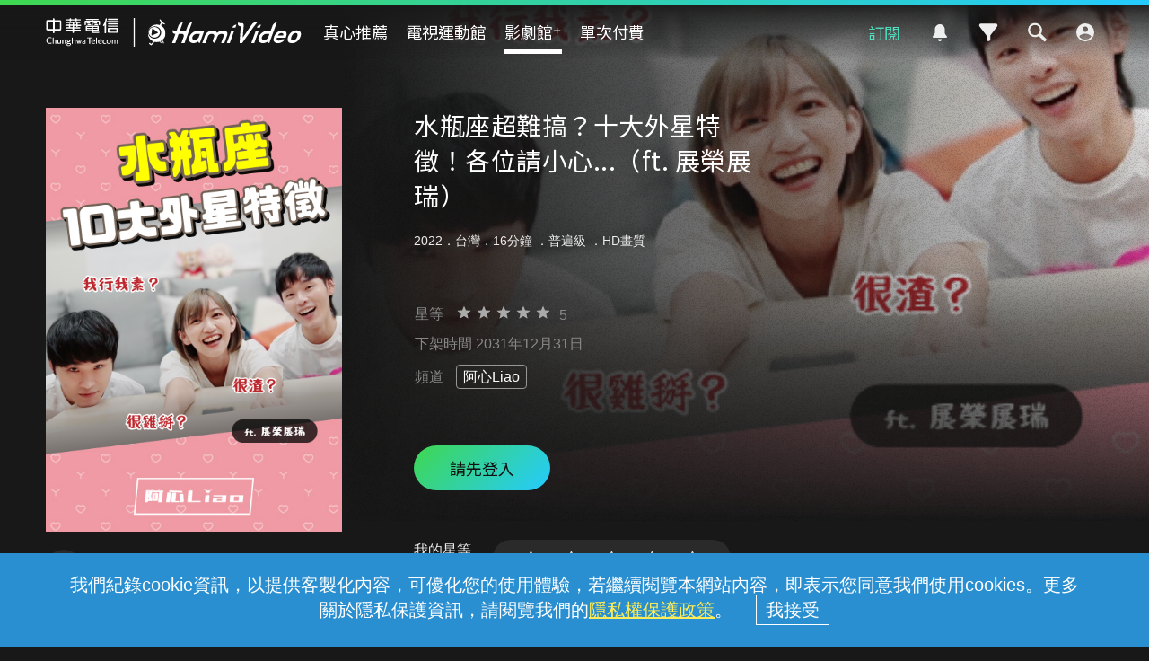

--- FILE ---
content_type: text/html;charset=UTF-8
request_url: https://hamivideo.hinet.net/product/178574.do?cs=2
body_size: 137949
content:
<!doctype html>
<html lang="zh-Hant-TW">
<head>
<meta http-equiv="Content-Type" content="text/html; charset=UTF-8">
<meta http-equiv="X-UA-Compatible" content="chrome=1">
<meta name="format-detection" content="telephone=no" />
<meta name="viewport" content="width=device-width, initial-scale=1.0" />
<link rel="shortcut icon"  href="https://hamivideo.hinet.net/hamivideo/favicon_hamivideo_new.ico" />
<title>水瓶座超難搞？十大外星特徵！各位請小心...（ft. 展榮展瑞） - 線上看 - 網紅館 - hsinliao | HamiVideo</title>
<meta property="og:type" content="video.other"/>
<meta name="description" content="水瓶座超難搞？十大外星特徵！各位請小心...（ft. 展榮展瑞）hsinliao線上看，水瓶座都很我行我素？很機車？很渣？&lt;br&gt;各種大家對水瓶座的迷思&lt;br&gt;讓水瓶座的阿心和展榮展瑞為各位解答！ 導演:阿心Liao,演員:"/>
<meta name="keywords" content="水瓶座超難搞？十大外星特徵！各位請小心...（ft. 展榮展瑞）,網紅館,hsinliao,線上看,HamiVideo">
<meta property="og:title" itemprop="name" content="水瓶座超難搞？十大外星特徵！各位請小心...（ft. 展榮展瑞） - 線上看 - 網紅館 - hsinliao | HamiVideo" />
<meta property="og:description" itemprop="description" content="水瓶座超難搞？十大外星特徵！各位請小心...（ft. 展榮展瑞）hsinliao線上看，水瓶座都很我行我素？很機車？很渣？&lt;br&gt;各種大家對水瓶座的迷思&lt;br&gt;讓水瓶座的阿心和展榮展瑞為各位解答！ 導演:阿心Liao,演員:"/>
<meta property="og:image" itemprop="image" content="https://apl-hamivideo.cdn.hinet.net/HamiVideo/getHamiVideoImg.php?imageId=sourceImages@hsinliao_7ad6eae1b914bcba7190b228522e6119_20220217021659.jpg" />
<meta property="og:locale" content="zh_TW" />
<meta property="og:site_name" content="HamiVideo"/>
<meta property="og:url" content="https://hamivideo.hinet.net/product/178574.do?cs=2"/>
<meta property="fb:app_id" content="" />
<meta name="google-site-verification" content="QJzzQMRtSSquP1C2SRahU3clrjhDiWvxHaxUtZAsyxo" />
<link rel="canonical" href="https://hamivideo.hinet.net/product/178574.do?cs=2" />
<link rel="stylesheet" type="text/css" href="https://static-hamivideo.cdn.hinet.net/resources/css/global.css?v=20260109_01" media="all" />
<link rel="stylesheet" type="text/css" href="https://static-hamivideo.cdn.hinet.net/resources/css/olympics.css?v=20260109_01" media="all" />
<link rel="stylesheet" type="text/css" href="https://static-hamivideo.cdn.hinet.net/resources/css/jquery-ui.css?v=20260109_01" media="all" />
<link rel="stylesheet" type="text/css" href="https://static-hamivideo.cdn.hinet.net/resources/css/swiper.min.css?v=20260109_01" media="all" />
<link rel="stylesheet" type="text/css" href="https://static-hamivideo.cdn.hinet.net/resources/css/jquery.mCustomScrollbar.css?v=20260109_01" media="all" />
<script type="text/javascript" src="https://static-hamivideo.cdn.hinet.net/resources/js/jquery.min.js?v=20260109_01"></script>
<script type="text/javascript" src="https://static-hamivideo.cdn.hinet.net/resources/js/jquery-ui.js?v=20260109_01"></script>

<script type="text/javascript" src="https://static-hamivideo.cdn.hinet.net/resources/js/jquery.cookie.js?v=20260109_01"></script>
<script type="text/javascript" src="https://static-hamivideo.cdn.hinet.net/resources/js/mustache.min.js?v=20260109_01"></script>
<script type="text/javascript" src="https://static-hamivideo.cdn.hinet.net/resources/js/base.js?v=20260109_01"></script>
<script type="text/javascript" src="https://static-hamivideo.cdn.hinet.net/resources/js/jquery.marquee.min.js?v=20260109_01"></script>
<script type="text/javascript" src="https://static-hamivideo.cdn.hinet.net/resources/js/lazysizes.min.js?v=20260109_01"></script>
<script type="text/javascript" src="https://static-hamivideo.cdn.hinet.net/resources/js/xss.min.js?v=20260109_01"></script>
<script type="text/javascript" src="https://static-hamivideo.cdn.hinet.net/resources/js/web-storage-cache.min.js?v=20260109_01"></script>
<script type="text/javascript" src="https://static-hamivideo.cdn.hinet.net/resources/js/jquery.mCustomScrollbar.concat.min.js?v=20260109_01"></script>
<script async src="https://securepubads.g.doubleclick.net/tag/js/gpt.js" crossorigin="anonymous"></script>
<script>
var gaPageView = true;
var isLogin = false;
var contextPathUrl="/";
</script>
<!-- XFS --> 
<style id="antiClickjack">body{display:none !important;}</style>
<script type="text/javascript">
if (self === top) {
	var antiClickjack = document.getElementById("antiClickjack");
	antiClickjack.parentNode.removeChild(antiClickjack);
} else {
	 top.location = window.location.origin;
}
</script>
<!-- Google Tag Manager -->
<script>(function(w,d,s,l,i){w[l]=w[l]||[];w[l].push({'gtm.start':
new Date().getTime(),event:'gtm.js'});var f=d.getElementsByTagName(s)[0],
j=d.createElement(s),dl=l!='dataLayer'?'&l='+l:'';j.async=true;j.src=
'https://www.googletagmanager.com/gtm.js?id='+i+dl;f.parentNode.insertBefore(j,f);
})(window,document,'script','dataLayer','GTM-PGP5RP');</script>
<!-- End Google Tag Manager -->
<script>
window.dataLayer = window.dataLayer || [];
function gtag(){dataLayer.push(arguments);}
gtag('js', new Date());
gtag('config', 'GTM-PGP5RP');
</script> 
<script>
//dataLayer.push(eventData);
var gaSessionId = "";
var user_id="";
var AuthloginId="";
var Authfor="";
var LoginMethod="";
var gaAuthloginId="";
var gaLoginMethod="";
var gaAuthfor="";
var gaUser_id="";
var authLoginAccount="";
var deviceId="";
var authLoginType="";
var authLoginId="";
var authLoginAccountType="";
var userProfileId="_";
var isChildMode ="";

 

if(null!=gaSessionId && gaPageView){
	dataLayer.push({
		event: 'pageview',
		SessionID:gaSessionId,
		user_id:gaUser_id,
		AuthloginId:gaAuthloginId,
		LoginMethod: gaLoginMethod,
		Authfor : gaAuthfor,
		userProfileId:userProfileId,
		DeviceId:atob(deviceId)
	});
}

//選單(館別)
function gaEventMenu(label){
	var eventData = {
		event			:'HamiVideo一般事件',
		eventCategory	:'底部主選單',
		eventAction	:'功能點擊',
		eventLabel	:label,
		SessionID:gaSessionId,
		user_id:gaUser_id,
		AuthloginId:gaAuthloginId,
		LoginMethod: gaLoginMethod,
		Authfor : gaAuthfor,
		userProfileId:userProfileId,
		DeviceId:atob(deviceId)
	};
	dataLayer.push(eventData);
}
//訂閱(館別)
function gaEventSubscribe(label){
	var eventData = {
		event			:'HamiVideo一般事件',
		eventCategory	:'訂閱',
		eventAction	:'購買訂閱',
		eventLabel	:label,
		SessionID:gaSessionId,
		user_id:gaUser_id,
		AuthloginId:gaAuthloginId,
		LoginMethod: gaLoginMethod,
		Authfor : gaAuthfor,
		userProfileId:userProfileId,
		DeviceId:atob(deviceId)
	};
	dataLayer.push(eventData);
}
//側選單
function gaEventNav(elem, eventName){
	var label = elem.innerHTML;
	if(eventName==undefined){
		eventName= 'HamiVideo一般事件';
	}
	var eventData = {
		event			:eventName,
		eventCategory	:'側邊選單',
		eventAction	:'功能點擊',
		eventLabel	:label,
		SessionID:gaSessionId,
		user_id:gaUser_id,
		AuthloginId:gaAuthloginId,
		LoginMethod: gaLoginMethod,
		Authfor : gaAuthfor,
		userProfileId:userProfileId,
		DeviceId:atob(deviceId)
	};
	dataLayer.push(eventData);
}
//側選單功能
function gaEventFunction(elem, label,eventName){
	if(!label){
		label = elem.innerHTML
	}
	if(eventName==undefined){
		eventName= 'HamiVideo一般事件';
	}
	var eventData = {
		event			:eventName,
		eventCategory	:'功能使用',
		eventAction	:'功能點擊',
		eventLabel	:label,
		SessionID:gaSessionId,
		user_id:gaUser_id,
		AuthloginId:gaAuthloginId,
		LoginMethod: gaLoginMethod,
		Authfor : gaAuthfor,
		userProfileId:userProfileId,
		DeviceId:atob(deviceId)
	};
	dataLayer.push(eventData);
}
//廣告
function gaEventAd(category, label){
	var eventData = {
		event			:'HamiVideo一般事件',
		eventCategory	:category,
		eventAction	:'廣告點擊',
		eventLabel	:label,
		SessionID:gaSessionId,
		user_id:gaUser_id,
		AuthloginId:gaAuthloginId,
		LoginMethod: gaLoginMethod,
		Authfor : gaAuthfor,
		userProfileId:userProfileId,
		DeviceId:atob(deviceId)
	};
	dataLayer.push(eventData);
}
//UI
function gaEventUI(category, label){
	var eventData = {
		event			:'HamiVideo一般事件',
		eventCategory	:category,
		eventAction	:'卡片點擊',
		eventLabel	:label,
		SessionID:gaSessionId,
		user_id:gaUser_id,
		AuthloginId:gaAuthloginId,
		LoginMethod: gaLoginMethod,
		Authfor : gaAuthfor,
		userProfileId:userProfileId,
		DeviceId:atob(deviceId)
	};
	dataLayer.push(eventData);
}
//方案購買成功
function gaEventSubscribeSucc(category, label){
	var eventData = {
		event			:'HamiVideo一般事件',
		eventCategory	:category,
		eventAction	:'購買成功',
		eventLabel	:label,
		SessionID:gaSessionId,
		user_id:gaUser_id,
		AuthloginId:gaAuthloginId,
		LoginMethod: gaLoginMethod,
		Authfor : gaAuthfor,
		userProfileId:userProfileId,
		DeviceId:atob(deviceId)
	};
	dataLayer.push(eventData);
}
//custom
function gaEvent(category, action, label, event){
	if(event==null){
		event = 'HamiVideo一般事件';
	}
	var eventData = {
		event			:event,
		eventCategory	:category,
		eventAction	:action,
		eventLabel	:label,
		SessionID:gaSessionId,
		user_id:gaUser_id,
		AuthloginId:gaAuthloginId,
		LoginMethod: gaLoginMethod,
		Authfor : gaAuthfor,
		userProfileId:userProfileId,
		DeviceId:atob(deviceId)
	};
	dataLayer.push(eventData);
	
	console.log(eventData);
}
function de(s){
	 return s.split("").reverse().join("");
}
function gaErrorPlayer(streamingHost,streamingPath,streamingAddress,dnsAddress,LogSN,errorMessage,errorTime){
	var eventData = {
			event		    :"APP_Error_Log_Event",
			eventCategory	:"播放器訊息",
			streamingHost	:streamingHost,
			streamingPath	:streamingPath,
			streamingAddress:streamingAddress,
			LogSN           :LogSN,
			dnsAddress      :dnsAddress,
			errorMessage    :errorMessage,
			errorTime       :errorTime
			
		};
	console.log(eventData);
	dataLayer.push(eventData);
}
</script>


<script src='https://t.ssp.hinet.net/utag.js' async></script>
<script>
    var partnerId = 'f4b8a7';
    window.__hitagCmdQueue = window.__hitagCmdQueue || [];
    function hiball() {__hitagCmdQueue.push(arguments)};
    hiball('fire', partnerId);
    hiball('cm', partnerId, document.cookie);
</script>
 
 </head>
<body>
<!-- Google Tag Manager (noscript) -->
<noscript><iframe src="https://www.googletagmanager.com/ns.html?id=GTM-PGP5RP"height="0" width="0" style="display:none;visibility:hidden"></iframe></noscript>
<!-- End Google Tag Manager (noscript) -->
<!-- widget -->
<script>
var widgetString="";  //widget ad 
var adsString="";  //fullcover ad 
var maglevString="" //magle ad	
var textString =""; //text ad   </script>
<script>
</script>
<div class="float ad_widget">
		<div class="bt_close_s"></div>
		</div>
	<script>
	
	   $('.ad_widget').remove();
	
$('.bt_close_s').click(function(){
	console.log("widgetString:"+widgetString);
	try {
		$.ajax({
			type : 'POST',
			cache : false,
			data : {
				//'updateDate':'2026-01-23 10:53:40'
				"adsString" : widgetString
			},
			url : '/ajax/widgetTime.do',
			async : true,
			success : function(response) {
				$('.ad_widget').remove();
			},
			error : function(jqXHR, textStatus, errorThrown) {
				console.log(jqXHR+'/'+textStatus+'/'+errorThrown);
				alert('後端系統異常，請稍後再試');
			}
		});
	} catch (err) {
		alert(err);
	}
});



</script>
<!-- fullCover -->
<!-- 磁浮 maglevAd-->
<script>


function closeMaglev(){
	console.log("adsString:"+maglevString);
	try {
		$.ajax({
			type : 'POST',
			cache : false,
			url : '/ajax/maglevTime.do',
			data:{"adsString" : maglevString},
			async : true,
			success : function(response) {
				//$('#ad_overlay,#ad_popup').remove();
				$('.ad_magle').remove();
			},
			error : function(jqXHR, textStatus, errorThrown) {
				console.log(jqXHR+'/'+textStatus+'/'+errorThrown);
				alert('後端系統異常，請稍後再試');
			}
		});
	} catch (err) {
		alert(err);
	}
} 
//setTimeout(closeMaglev,2000);
</script>
<!-- xx文字 -->

<script>
	function closeText(id,textString ){
		console.log("adsString:"+textString);
		try {
			$.ajax({
				type : 'POST',
				cache : false,
				url : '/ajax/textTime.do',
				data:{"adsString" : textString},
				async : true,
				success : function(response) {
					$('#textInfo'+id).remove();
				},
				error : function(jqXHR, textStatus, errorThrown) {
					console.log(jqXHR+'/'+textStatus+'/'+errorThrown);
					alert('後端系統異常，請稍後再試');
				}
			});
		} catch (err) {
			alert(err);
		}
		
		
		
	}
	</script>
<!-- popup login -->
  <div class="popup_overlay" id="login_overlay" hidden></div>
  <div class="popup" id="popup_login" hidden><div class="bt_close" onclick="location.reload();"></div>
    <div class="loginContent" id="loginMethod" hidden>
      <div class="h2">請先登入 Hami Video</div>
      <!-- <h3></h3> -->
      <div class="section" id="login_section1">
      	<div class="lineType lineType2" hidden>
	        <p>已偵測到您的行動網路手機門號</p>
	        <div class="formBlock">
	          <input type="text" id="lineNo2" class="input_phone" placeholder="" value="0912 *** 123" readonly="true">
	        </div>
	        <div class="btSet"><a href="#" onclick="loginBy('mobile');return false;">立即登入</a></div>
        </div>
        <!-- <div class="lineType lineType1" hidden>
        <div class="btSet"><a href="#" onclick="loginBy('otp');return false;">手機門號登入</a></div>
        </div>
        <p class="note tCenter">* 您的手機門號就是登入帳號</p> -->
        <div class="btSet bt_phone"><a href="#" onclick="loginBy('otp');return false;">手機門號登入</a></div>
        <div class="btSet bt_mod"><a href="#" onclick="loginBy('mod');return false;">MOD帳號登入</a></div>
        <div class="dividers"><span>或</span></div>
        <div class="btSet bt_other"><a href="#" onclick="loginDeviceInfoDetect();return false;">其他方式登入</a></div>
        
        <!--now: Mon Jan 26 14:53:51 CST 2026-->
		<!-- Wed Sep 01 00:00:00 CST 2021-->
		<p class="foxplusnote">
	       	註：完成登入即表示同意本<a href="/contract.do">服務條款</a>以及<a href="https://www.cht.com.tw/home/consumer/privacy" target="_blank">隱私權政策</a>
	    </p>
      </div>
      <div class="section" id="login_section2" hidden>
          <p>已偵測此區域的寬頻網路 HN (HiNet) 帳號</p>
          <div class="formBlock">
            <input type="text" id="lineNo1" class="input_wifi" placeholder="" value="HN - 80 ***** 123" readonly="true">
          </div>
          <div class="btSet"><a href="#" onclick="loginBy('wifi');return false;">立即登入</a></div>
          <p class="note">* 若使用前述中華寬頻HN為登入帳號，日後皆需在相同寬頻網域才能再登入使用；且擁有此中華寬頻HN帳號與密碼者皆可登入。</p>
          <p class="note">* 請勿使用公共區域網路登入，如咖啡店、社區共用網路、公開場所免費網路等。</p>
          <div class="dividers"><span>或</span></div>
          <div class="btSet bt_wifi"><a href="#" onclick="loginBy('hn');return false;">其他中華寬頻HN帳號登入</a></div>
          <div class="btSet bt_other"><a href="#" onclick="loginOthers();return false;">其他方式登入</a></div>
        </div>
        
        <div class="section" id="login_section3" hidden>
          <div class="btSet bt_phone lineType lineType1"><a href="#" onclick="loginBy('otp');return false;">手機門號登入</a></div>
          <!-- <p class="note mBtm tCenter lineType lineType1">* 您的手機門號就是登入帳號</p> -->
          <div class="btSet bt_mod"><a href="#" onclick="loginBy('mod');return false;">MOD帳號登入</a></div>
          <div class="btSet bt_wifi lineType lineType1"><a href="#" onclick="loginBy('hn');return false;">中華寬頻HN帳號登入</a></div>
          <div class="btSet bt_wifi lineType lineType2"><a href="#" onclick="loginBy('hn');return false;">中華寬頻HN帳號登入</a></div>
          <p class="note mBtm tCenter lineType lineType2">* 您的中華寬頻 HN (HiNet) 帳號就是登入帳號</p>
          <div class="btSet bt_wifi lineType lineType2"><a href="#" onclick="loginBy('otp');return false;">手機門號登入</a></div>
          <div class="btSet bt_google"><a href="#" onclick="loginBy('google');return false;">Google帳號登入</a></div>
          <div class="btSet bt_cht"><a href="#" onclick="loginBy('hinet');return false;">中華電信會員帳號登入</a></div>
         
        </div>
    </div>
    <div class="loginContent" id="loginOtp" hidden>
      <div class="h2">輸入手機號碼</div>
      <!-- <h3></h3>-->
      <div class="section">
        <p>手機號碼</p>
        <div class="formBlock">
          <input type="password" class="input_phone" placeholder="輸入您的手機號碼" id="mobile" name="mobile" maxlength="10" inputmode="tel" autocomplete="off">
          <div class="eyeclose" id="eye" onclick="toggleInput('#eye' , '#mobile')"></div>
        </div>
        <div class="btSet bt_lock" id="step1Btn"><a href="#" onclick="goOtp();return false;" id="goOptButton">下一步</a></div>
        </div>
    </div>
    <div class="loginContent" id="loginOtpVerify" hidden>
      <div class="h2" id="otpVerifyMessage">輸入驗證代碼</div><!-- 無法驗證代碼，請再試一次 -->
      <div class="section">
        <p>驗證代碼</p>
        <div class="formBlock">
          <input type="text" class="input_valid" placeholder="輸入驗證碼" name="sms" id="sms" maxlength="6" inputmode="tel">
        </div>
        <div class="h3">驗證碼已發送至 +886 <span id="mobile_view"></span></div>
        <div style="display: inline;">
        	<span class="note2"><a href="#" onclick="goOtp();return false;" id="sendSMS">重新發送</a></span>
        	<span id="note3" hidden>
        		<span style="margin-left: 10px;">|</span><a href="/hamivideo/app/qa/in.do?title=用行動門號登入，為何收取不到驗證簡訊" target=_"blank" style="margin-left:10px;text-decoration:underline">收不到驗證碼 </a>
        	</span>
        </div>
        <div class="btSet mBtm bt_lock" id="step2Btn" style="margin-top:40px;"><a href="#" onclick="doOtpLogin();return false;" id="doOptLoginButton">完成</a></div>
      </div>
    </div>
    <div class="loginContent" id="loginMod" hidden>
      <div class="h2" id="modVerifyMessage">輸入MOD配對碼</div>
      <!-- <h3></h3> -->
      <div class="section">
        <p>MOD配對碼</p>
        <div class="formBlock">
          <input type="text" class="input_tv" placeholder="輸入6位數配對碼" id="modCode" name="modCode" maxlength="6" inputmode="tel">
        </div>
        <div class="btSet bt_lock" id="step3Btn"><a href="#" onclick="doModLogin();return false;" id="doModLoginButton">登入</a></div>
        <p class="note">從電視開啟「MOD首頁」> 遙控器輸入960 取得MOD配對碼</p>
      </div>
    </div>
    
    <!-- HN      -->
    <div class="loginContent" id="loginHN" hidden >
  	 <div class="h2" id="hnVerifyMessage">中華寬頻HN帳號登入</div>
      <!-- <h3></h3> -->
      <div class="section">
        <p class="hn">HN帳號 </p>
        <div class="formBlock">
          <input type="text" class="input_none" placeholder="請輸入HN帳號8碼數字" id="hn_id" name="hn_id" maxlength="8" inputmode="tel"><p>
          <p class="hn">HN密碼  </p>
          <input type="password" class="input_none" placeholder="請輸入HN密碼" id="hn_pwd" name="hn_pwd"><p>
          <p class="hn"> 圖形驗證碼 </p>
          <input type="text" class="input_none" placeholder="請輸入圖形驗證碼" id="hn_captcha" name="hn_captcha"><p>
          <div style="display:flex;">
         	<img id="captcha" />
         	<span style="line-height:40px;">
         		&nbsp;&nbsp;<a href="javascript:void(0)" class="reload_captcha" onclick="$('#captcha').attr('src','/captcha.do?t='+Math.random());">重新產生</a>
         	</span>
         </div>   
         
       </div>
         <div class="btSet bt_lock" id="hn_login"><a href="javascript:void(0)" onclick="doHNlogin();" id="doHNloginButton">登入</a></div>
         <p class="forgot">忘記密碼：請洽客服 0800-080123 重設</p>
      </div>
     
    </div>
   <!--       -->
  </div><form name="loginForm" method="post" action="/loginTo.do" >
  	<input type="hidden" name="loginMethod">
  	<input type="hidden" name="authLoginId">
  	<input type="hidden" name="otpw">
  	<input type="hidden" name="autoLogin">
  	<input type="hidden" name="others" value="cc40129baa478c9c4be348bf8cc68ea787f72f7cf290042b">
  	<input type="hidden" name="authParam" value=""><input type="hidden" name="hn_captcha"> 
  	</form>
<script>

$("#hn_id").on("keyup", function(e){
	changeHn_login();
});
$("#hn_pwd").on("keyup", function(e){
	changeHn_login();
});
$("#hn_captcha").on("keyup", function(e){
	changeHn_login();
});
function changeHn_login(){
	$("#hn_login").addClass("bt_lock");
	var hn_id = $("#hn_id").val();
	var hn_pwd =$("#hn_pwd").val();
	var hn_captcha= $("#hn_captcha").val();
	if(hn_id.length>0 && hn_pwd.length>0 && hn_captcha.length>0){
		$("#hn_login").removeClass("bt_lock");
	}
}
function doHNlogin(){
	var hn_id = $("#hn_id").val();
	var hn_pwd =$("#hn_pwd").val();
	var hn_captcha= $("#hn_captcha").val();
	if(hn_id===""){
		alert('請輸入HN帳號');
		$("#hn_id").focus();
		return;
	}
	if(hn_pwd===""){
		alert('請輸入HN密碼');
		$("#hn_pwd").focus();
		return;
	}
	if(hn_captcha===""){
		alert('請輸入圖形驗證碼');
		$("#hn_captcha").focus();
		return;
	}
	document.loginForm.authLoginId.value = $("#hn_id").val();
	document.loginForm.otpw.value = $("#hn_pwd").val();
	document.loginForm.hn_captcha.value = $("#hn_captcha").val();
	
	//document.loginForm.submit();
	try {
		$.ajax({
			type : 'POST',
			data :{'hn_captcha': $('#hn_captcha').val()},
			cache : false,
			url : '/check_captcha.do',
			async : true,
			dataType: "text",
			success : function(response) {
				if(response===""){		
					document.loginForm.submit();
				}else{
					//$('#hnVerifyMessage').text(response);
					alert(response);
					$('#hn_captcha').val("");
					$('#hn_captcha').focus();
					$('#captcha').attr('src','/captcha.do?t='+Math.random());
				}
			},error: function( jqXHR, textStatus, errorThrown ){
				console.log(jqXHR+'/'+textStatus+'/'+errorThrown);
				alert('後端系統異常，請稍後再試');
				 $('#doHNloginButton').attr('onclick','doHNlogin();');
			},
			beforeSend: function( jqXHR, settings ){
				loadingToggle(needOverLay);
				 $('#doHNloginButton').attr('onclick','javascript:void();return;');
			},
			complete: function( jqXHR, textStatus ){
				loadingToggle(needOverLay);
			    $('#doHNloginButton').attr('onclick','doHNlogin();');
			}
	      });
	      }catch (err) {
		      alert(err);
	      }
}

var needOverLay = false;
	function loginDeviceInfoDetect(){
		if(null==lineType){
			try {				
				$.ajax({
					type : 'POST',
					cache : false,
					url : '/getDeviceLoginInfo.do',
					async : true,
					success : function(response) {//lineType 1hn 2手機
						login(response.lineType, response.lineNo,true);
						loginOthers();
					},
					error: function( jqXHR, textStatus, errorThrown ){
						console.log(jqXHR+'/'+textStatus+'/'+errorThrown);
						alert('後端系統異常，請稍後再試');
					},
					beforeSend: function( jqXHR, settings ){
						loadingToggle(needOverLay);
					},
					complete: function( jqXHR, textStatus ){
						loadingToggle(needOverLay);
					}
				});
			} catch (err) {
				alert(err);
			}
		}else{
			loginOthers();
		}
		lineType = null;
	}
	 
	function loginCheck(clean){
		$('.memberBlock').hide();
		
		setDeviceLog("raw_log_nologin"); 
		if(null==lineType){
			login(null, null);
// 			try {				
// 				$.ajax({
// 					type : 'POST',
// 					cache : false,
// 					url : '/getDeviceLoginInfo.do',
// 					async : true,
// 					success : function(response) {
// 						login(response.lineType, response.lineNo);
// 					},
// 					error: function( jqXHR, textStatus, errorThrown ){
// 						console.log(jqXHR+'/'+textStatus+'/'+errorThrown);
// 						alert('後端系統異常，請稍後再試');
// 					},
// 					beforeSend: function( jqXHR, settings ){
// 						loadingToggle(needOverLay);
// 					},
// 					complete: function( jqXHR, textStatus ){
// 						loadingToggle(needOverLay);
// 					}
// 				});
// 			} catch (err) {
// 				alert(err);
// 			}
		}else{
			login(lineType, lineNo);
			
		}
		//lineType = null;
	}
	
	function login(lineType, lineNo ,hideSection1){
		$(window).scrollTop(0);
		hn = (lineType == '1');
		if(lineType){
			$('#lineNo'+lineType).val(lineNo);
		}else{
			lineType='1';
		}
		$('.lineType').hide();
		$('.lineType'+lineType).show();
		
		if(!(hideSection1!==undefined && hideSection1===true)){
			$('#login_overlay,#popup_login,#loginMethod,#login_section1').show();

		}
			
	}

	function loginByOtp() {
		location.href = 'otp.do?finishURL=' + ''
			+ '&others=' + 'cc40129baa478c9c4be348bf8cc68ea787f72f7cf290042b';
	}
	function loginOthers() {
		$("#loginMethod .section").hide();
		$('#loginFacebook').hide();
		
		if (hn) {
			$("#login_section2").show();
			hn = false;
			return;
		}else{
			$("#login_section3").show();
			$("#loginMethod").show();
		}
		//location = 'loginByOthers.do';
	}
	function loginBy(loginMethod) {
		document.loginForm.loginMethod.value = loginMethod;
		/*if(isFoxFlag){//FOX+要在手機門號入頁show說明
			$("#foxplusdesc").show();
		}else{
			$("#foxplusdesc").hide();
		}*/

		switch(loginMethod){
		case 'otp':
			$("#loginMethod,#loginMethod .section").hide();
			$('#mobile').val('');
			$("#loginOtp").show();
			$('#mobile').focus();
			$('#loginFacebook').hide();
			break;
		case 'mod':
			$('#modVerifyMessage').text('輸入MOD配對碼');
			$("#loginMethod,#loginMethod .section").hide();
			$('#modCode').val('');
			$('#loginMod').show();
			$('#modCode').focus();
			break;
		
		case 'hn':
			$("#loginMethod,#loginMethod .section").hide();
			$('#loginHN').show();
			$('#captcha').attr("src","/captcha.do?t="+Math.random());
			$("#hn_id").focus();
			break;
		default:
			document.loginForm.submit();
			break;
		}
	}
	function loginToDeleteProfile(){
		$(window).scrollTop(0);
		$('#login_overlay,#popup_login,#login_section1').show();
		
	}
	var sendSMS_time;
	function sendSMScounter(){
		
		$("#sendSMS").css("cursor","default");
		$("#sendSMS").css("text-decoration","none");
	    $("#sendSMS").text("重新發送("+ (sendSMS_time<10 ? "0"+sendSMS_time : sendSMS_time)  +"秒)");
	    
	    if(sendSMS_time<=0){
			$("#sendSMS").css("cursor","pointer");
			$("#sendSMS").css("text-decoration","underline");
		    $("#sendSMS").text("請點我重新發送");
		}else{
			setTimeout(sendSMScounter, 1000);
		}
	    sendSMS_time-=1; 
		//console.log($("#sendSMS").text() );
	}
	function goOtp(){
		var text = $("#mobile").val();
		if (text==''){
			alert('請輸入手機門號');
			$('#mobile').focus();
			return false;
		}
		if(text.length!=10/* || text.substring(0,2)!='09' || !isNum(text)*/){
			alert('手機門號格式錯誤，請重新輸入');
			$('#mobile').focus();
			return false;
		}
		try {
			if($("#sendSMS").css("cursor")==="default"){  //是否還在倒數				
				return;
			}			
			$.ajax({
				type : 'POST',
				data :{'authLoginId':$('#mobile').val()},
				cache : false,
				url : '/otpSendSms.do',
				async : true,
				dataType: "text",
				success : function(response) {
					if(response==''){
						$('#mobile_view').text($('#mobile').val());
						$("#loginOtp").hide();
						$('#otpVerifyMessage').text('輸入驗證代碼');
						$("#loginOtpVerify").show();
						$('#sms').focus();
						
						//倒數59秒
						sendSMS_time=59;
						sendSMScounter();
					} else {
						alert(response);
					}
				},
				error: function( jqXHR, textStatus, errorThrown ){
					console.log(jqXHR+'/'+textStatus+'/'+errorThrown);
					alert('後端系統異常，請稍後再試');
					 $('#goOptButton').attr('onclick','goOtp();return false;');
				},
				beforeSend: function( jqXHR, settings ){
					loadingToggle(needOverLay);
					 $('#goOptButton').attr('onclick','javascript:void();');
				},
				complete: function( jqXHR, textStatus ){
					 $('#goOptButton').attr('onclick','goOtp();return false;');
					loadingToggle(needOverLay);
					
				}
			});
		} catch (err) {
			alert(err);
		}
	}
	
	$("#mobile").on("keyup", function(e){
	$("#step1Btn").addClass("bt_lock");
	if($(this).val().length>0){
		$("#step1Btn").removeClass("bt_lock");
		if (e.keyCode == 13) {
	    	goOtp();
	    }
	}
	});
	$("#sms").on("keyup", function(e){
		$("#step2Btn").addClass("bt_lock");
		if($(this).val().length>0){
			$("#step2Btn").removeClass("bt_lock");
			if (e.keyCode == 13) {
		    	doOtpLogin();
		    }
		}
	});
	$("#modCode").on("keyup", function(e){
		$("#step3Btn").addClass("bt_lock");
		if($(this).val().length>0){
			$("#step3Btn").removeClass("bt_lock");
			if (e.keyCode == 13) {
		    	doModLogin();
		    }
		}
	});
	
	function isNum(text){
		for(var i=0;i<text.length;i++){
			if(isNaN(text)){
				return false;
			}
		}
		return true;
	}
	
	function doOtpLogin(){
		if ($("#sms").val()==''){
			alert('請輸入簡訊認證碼');
			$('#sms').focus();
			return false;
		}
		$('#doOptLoginButton').attr('onclick','javascript:void();');
		
		document.loginForm.authLoginId.value = $("#mobile").val();
		document.loginForm.otpw.value = $("#sms").val();
		document.loginForm.submit();
	}
	
	function doModLogin(){
		if ($("#modCode").val()==''){
			alert('請輸入配對碼');
			$('#modCode').focus();
			return false;
		}
		$('#doModLoginButton').attr('onclick','javascript:void();');	
		document.loginForm.otpw.value = $("#modCode").val();
		document.loginForm.submit();
	}
	
	function doKickLogin(token){
		/*var radios = $('input[name=deviceKickRadio]:checked');
		if(radios.length==0){
			alert('請選擇要登出的裝置!');
			return;
		}
		var otpw = radios[0].value;*/
		var otpw =token;
		document.loginForm.loginMethod.value = 'kick';
		document.loginForm.otpw.value = otpw;
		document.loginForm.submit();
	}
	
	function alertFoxMsg(){//2020/3
		alert('✧*灑花加轉圈✧*\nFOX+喬遷之喜\n2020/4/29起陰屍路、良醫墨非也可以在Hami Video看到了! 走過路過不錯過，快到「真心推薦>FOX+館入口卡片」點選進入Hami Video FOX+館繼續觀賞!');
	}
	
	var lineType = null;

	var lineNo = null;
	var login_loginMethod = null;
	var login_authLoginId = null;
	var login_returnCode = null;
	
	var hn = false;
	if(login_returnCode=='2'){//kick someone
		$('#login_overlay,#loginKick').show();
	}else if(null!=login_loginMethod){
		document.loginForm.loginMethod.value = login_loginMethod;
		switch(login_loginMethod){
		case 'otp':
			$('#mobile').val(login_authLoginId);
			$('#mobile_view').text(login_authLoginId);
			$('#otpVerifyMessage').text(login_returnMessage);
			$('#login_overlay,#popup_login,#loginOtpVerify').show();
			$('#sms').focus();
			if(login_returnCode==="02001-105"){
				$('#note3').show();
			}
			//倒數59秒
			sendSMS_time=59;
			if(login_returnCode==="02001-108"){
				sendSMS_time=0;
			}
			sendSMScounter();
			break;
		case 'mod':
			$('#modVerifyMessage').text(login_returnMessage);
			$('#login_overlay,#popup_login,#loginMod').show();
			$('#modCode').focus();
			break;
		case 'hn':
			//$('#hnVerifyMessage').text(login_returnMessage);
			setTimeout(function(){alert(login_returnMessage)},500);
			$('#login_overlay,#popup_login,#loginHN').show();
			$('#hn_id').val(login_authLoginId);
			$('#hn_pwd').focus();
			$('#captcha').attr("src","/captcha.do?t="+Math.random());
			break;
		default:
			alert(login_returnCode+':'+login_returnMessage);
			loginCheck();
			break;
		}
	}
	
    function setDeviceLog(name){
  	  let ls_raw_log= localStorage.getItem(name); 
  	  if(ls_raw_log!= undefined || ls_raw_log!=null ){
  			$.ajax({
  				type : 'POST',
  				cache : false,
  				url : '/api/setDeviceLog.do',
  				data:{
  					raw_log: ls_raw_log,
  					type : "player",
  					action:"savePlayingRecord"
  				},
  				async : true,
  				success : function(response) {
  					localStorage.removeItem(name);
  					console.log(response);
  				},error : function(jqXHR, textStatus, errorThrown) {
  					console.log(jqXHR+'/'+textStatus+'/'+errorThrown);
  				}
  			});
  	  }
    }
   
</script>
<div class="memberBlock" style="display: none;">
    <div class="bt_close"></div>
    <div class="mCustomScrollbar">
    <div class="com">
    <div class="card loginType">
        <div class="btSet"><a href="#" onclick="loginCheck(true);return gaEventFunction(this,'登入/註冊');">登入 / 註冊</a></div>
        <p>立即免費登入</p>
      </div>
    <div class="bt_moreType"><a href="/promote/subscribePromote.do" onclick="return gaEventFunction(this);">更多訂閱方案</a></div>
      <div>
      <ul>
      	<li><a href="/personal/coupon.do" onclick="return gaEventNav(this);">優惠兌換<i class="gift"></i></a></li>
	        <li><a href="/qa.do" onclick="return gaEventNav(this);">常見問題</a></li>
        <li><a href="https://chat.cht.com.tw/?b=FixedLine&s=hamivideo&f=hamivideo" onclick="return gaEventNav(this);" target=_blank>聯絡客服</a></li>
      </ul>
      </div>
    </div>
  </div>
  </div>
  <script>
  function memberBlock(){
  	$('.memberBlock').show();
  	$(".memberBlock .mCustomScrollbar").css("height", $(window).outerHeight() - $('.memberBlock .mCustomScrollbar').position().top);
  	
  	$('#eyeIcon').removeClass("eye_open");
  	let mask =$('#showLoginMethod').data("mask");
  	$('#showLoginMethod').html(mask);
  	$('#showLoginMethod').data("ismask",true);
  }
  </script>
  <script>
  function isXss(input){
	  var pattern =["<",">","'", "\""];
	  var isxss =false;
	  for(i=0;i<pattern.length;i++){
		  if(input.indexOf(pattern[i])>-1){
			  isxss=true;
			  break;
		  }
	  }
	  return isxss;
  }
  
  
  function setDeviceLog(name){
  	  let ls_raw_log= localStorage.getItem(name); 
  	  if(ls_raw_log!= undefined || ls_raw_log!=null ){
  			$.ajax({
  				type : 'POST',
  				cache : false,
  				url : '/api/setDeviceLog.do',
  				data:{
  					raw_log: ls_raw_log,
  					type : "player",
  					action:"savePlayingRecord"
  				},
  				async : true,
  				success : function(response) {
  					localStorage.removeItem(name);
  					console.log(response);
  				},error : function(jqXHR, textStatus, errorThrown) {
  					console.log(jqXHR+'/'+textStatus+'/'+errorThrown);
  				}
  			});
  	  }
    }
  
  </script><!-- class="lockBlock"  -->
	<div id="cookieInfo" class="cookieInfo">
		<div class="cookie" >
		
			我們紀錄cookie資訊，以提供客製化內容，可優化您的使用體驗，若繼續閱覽本網站內容，即表示您同意我們使用cookies。更多關於隱私保護資訊，請閱覽我們的<a class="cookieLink" href="https://www.cht.com.tw/home/consumer/privacy">隱私權保護政策</a>。
			
			<input  type="button" class="cookieBtn" value="我接受" onClick="setCookieDisable();return gaEvent('Cookie視窗關閉按鈕','我接受','CookiePopup_gtm');" />
		</div>
	
	</div>


	<script>
	function setCookieDisable(){
		try {
			$.ajax({
				type : 'POST',
				cache : false,
				url : '/ajax/setCookieDisable.do',
				data:{},
				async : true,
				success : function(response) {
					//alert(response);
					//alert('cookie end');
					$('#cookieInfo').remove();
				},
				error : function(jqXHR, textStatus, errorThrown) {
					console.log(jqXHR+'/'+textStatus+'/'+errorThrown);
					alert('後端系統異常，請稍後再試');
				}
			});
		} catch (err) {
			alert(err);
		}
	}
	</script>
<script>
	    //hideCloseButton:true, false
	 	function popupMsgShowMsg(alertMsgText, hideCloseButton){
//			$(window).scrollTop(0);

			$('#msgText').html(alertMsgText);
			$('#popupMsg_overlay,#showMsgPopup,#mainShowText').show();
			if(hideCloseButton){
				$('#close').hide();
			}
			//var heightadjust= (window.screen.availHeight-$('#showMsgPopup').height())/2;
			//alert(heightadjust);
			//$('#showMsgPopup').css("top",'1000px');
			//$('#showMsgPopup').center();
			//alert(alertMsgText);
			
		}
		function closeChildNotAllowedPopup() {
            $('#popupMsg_childNotAllowed,#popupMsg_overlay').hide();
            window.location.href = '/index.do';
        }
	</script>
	
	        
<!-- popup login -->
  <div class="popup_overlay" id="popupMsg_overlay" hidden></div>
  <div id="showMsgPopup" class="popup showMsgPopup"  hidden>
    <div id="close" class="bt_close showMsgBtn" onclick="$('#popupMsg_overlay,#showMsgPopup').hide();"></div>
    <div id="mainShowText" class="showMsgContent">
      <div class="h2" id="msgText"></div>
    </div>
  </div>
 
 <!-- popup profileId miss -->
   <div class="popup_overlay" id="popupMsg_profilemiss" hidden ></div>
  <div id="showMsgPopup_profilemiss" class="popup showMsgPopup" style="background:#181818;border-radius: 20px" hidden>
    <div id="mainShowText" class="showMsgContent">
      <div class="profilemiss_msg">此家庭成員被刪除，請切換其他成員</div>
      <div class="profilemiss_button">
      	<a href="/profile/profileSelect.do?others=cc40129baa478c9c4be348bf8cc68ea787f72f7cf290042b">切換成員</a>
      </div>
    </div>
  </div>
  
   <!-- popup profile no child -->
   <div class="popup_overlay" id="popupMsg_childNotAllowed"" hidden ></div>
  <div id="showMsgPopup_childNotAllowed" class="popup showMsgPopup" style="background:#181818;border-radius: 10px" hidden>
    <div id="mainShowText" class="showMsgContent" style="padding:40px 40px 80px">
      <div class="profilemiss_msg">目前使用兒童成員，此內容無法瀏覽。請切換<br>其他成員收看。</div>
	    <div style="display:flex;justify-content:center;margin-top:20px">
	      <div class="profilemiss_button" style="margin:0 15px">
	      	<a href="javascript:void(0)" onClick="closeChildNotAllowedPopup();">關閉</a>
	      </div> 
	      <div class="profilemiss_button"  style="margin:0 15px">
	      	<a href="/profile/profileSelect.do?others=cc40129baa478c9c4be348bf8cc68ea787f72f7cf290042b">切換成員</a>
	      </div>
      	</div>
    </div>
  </div>
  
  <!-- other devices change data -->
  <div class="popup_overlay" id="popupMsg_profileChange" hidden ></div>
  <div id="showMsgPopup_profileChange" class="popup showMsgPopup" style="background:#181818;border-radius: 20px" hidden>
    <div id="mainShowText" class="showMsgContent">
      <div class="profilemiss_msg">此家庭成員已在其他裝置變更設定，<br>將回到「選擇成員頁」後再繼續使用。​</div>
      <div class="profilemiss_button">
      	<a href="/profile/profileSelect.do?others=cc40129baa478c9c4be348bf8cc68ea787f72f7cf290042b">前往選擇成員頁</a>
      </div>
    </div>
  </div><div class="wrapper">
<h1 class="hide">水瓶座超難搞？十大外星特徵！各位請小心...（ft. 展榮展瑞） - 線上看 - 網紅館 - hsinliao | HamiVideo</h1>
<header >
      <div class="logo"><a href="/index.do">Hami Video</a></div>
       	<nav>
      	<div class="mTitle" onclick="$('#mobileNav').toggle();">瀏覽</div>
        <ul id="mobileNav">
      <li >
        	<a href="/真心推薦.do" title='真心推薦' onclick="return gaEventMenu('真心推薦');">
        		<i  class="" style="background-image:url(https://apl-hamivideo.cdn.hinet.net/HamiVideo/getHamiVideoImg.php?imageId=ic_logo_home.svg)"></i>	
        			真心推薦</a>
      	  </li>
      	 <li >
        	<a href="/電視運動館/全部.do" title='電視運動館' onclick="return gaEventMenu('電視運動館');">
        		<i  class="" style="background-image:url(https://apl-hamivideo.cdn.hinet.net/HamiVideo/getHamiVideoImg.php?imageId=ic_logo_tvsport.svg)"></i>	
        			電視運動館</a>
      	  </li>
      	 <li class="active" >
        	<a href="/影劇館⁺/最新.do" title='影劇館⁺' onclick="return gaEventMenu('影劇館⁺');">
        		<i  class="" style="background-image:url(https://apl-hamivideo.cdn.hinet.net/HamiVideo/getHamiVideoImg.php?imageId=ic_logo_video.svg)"></i>	
        			<span class="h1">影劇館⁺</span>
        			</a>
      	  </li>
      	 <li >
        	<a href="/單次付費/最新.do" title='單次付費' onclick="return gaEventMenu('單次付費');">
        		<i  class="" style="background-image:url(https://apl-hamivideo.cdn.hinet.net/HamiVideo/getHamiVideoImg.php?imageId=ic_logo_rental.svg)"></i>	
        			單次付費</a>
      	  </li>
      	 <li style='display:none'>
        	<a href="/VR館/推薦.do" title='VR館' onclick="return gaEventMenu('VR館');">
        		<i class="n6 "></i>
        			VR館</a>
      	  </li>
      	 <li style='display:none'>
        	<a href="/HBLTV熱賽全包/直播.do" title='HBLTV熱賽全包' onclick="return gaEventMenu('HBLTV熱賽全包');">
        		<i class="n7 "></i>
        			HBLTV熱賽全包</a>
      	  </li>
      	 <li style='display:none'>
        	<a href="/The Outlaw Doctor.do" title='The Outlaw Doctor' onclick="return gaEventMenu('The Outlaw Doctor');">
        		<i class="n8 "></i>
        			The Outlaw Doctor</a>
      	  </li>
      	 <li style='display:none'>
        	<a href="/WBC經典賽/直播.do" title='WBC經典賽' onclick="return gaEventMenu('WBC經典賽');">
        		<i class="n9 "></i>
        			WBC經典賽</a>
      	  </li>
      	 </ul>
      </nav>
      <div class="topToolBlock">
      	<div class="top_buy"><a href="/promote/subscribePromote.do" class="bt">訂閱</a></div>
        <div class="top_alert "><a href="/personal/message.do"></a></div>
<div class="top_filter"><a href="/filter.do"></a></div>
        <div class="top_search"><a href="#"></a>
          <div class="searchBlock" hidden>
            <div class="search"><input id="seach_keyword" type="text" placeholder="搜尋片名或人名關鍵字" maxlength="100">
	            <div class="search_select autocomplete_head mCustomScrollbar" hidden>
	                <ul></ul>
	            </div>
            </div>
            <div class="keyword" hidden>
              <div class="h3">熱門搜尋</div>
              <div class="list_keyword">
              </div>
            </div>
          </div>
        </div>
<script>
$("#seach_keyword").on('keyup', function (e) {
    if (e.keyCode == 13) {
    	//var keyword = $(this).val();
    	var keyword = $(this).val().trim().replace("<","").replace(">","").replace(")(","");
    	 $(this).val(keyword);
    	keyword=keyword.replace("<","").replace(">","");
    	if(keyword.trim()==''){
    		alert('請輸入關鍵字!');
    		return;
    	}
    	location = '/search.do?keyword=' + encodeURIComponent(keyword.trim());
    }
});
$(document).mouseup(function (e) {
	$area_member = $('.memberBlock');
	$area_search = $('.top_search');
	$area_autocomplete = $('.search_select,.search_select li');
   if (!$area_member.is(e.target) && $area_member.has(e.target).length === 0 && $area_member.is(':visible')){
   		$area_member.hide();
   }
   if (!$area_search.is(e.target) // if the target of the click isn't the container...
   && $area_search.has(e.target).length === 0 && $('.searchBlock').is(':visible')) // ... nor a descendant of the container
	{
		cleanSearch();
		cleanAutocomplete();
	}
	else if (!$area_autocomplete.is(e.target) // if the target of the click isn't the container...
   && $area_autocomplete.has(e.target).length === 0) // ... nor a descendant of the container
	{
		cleanAutocomplete();
	}
});
$('.top_search a').click(function(){
	getHotKeyword();
	if($('.searchBlock').is(':visible')){
		cleanSearch();
	}else{
		$('.searchBlock').show();
	}
	$('#seach_keyword').focus();
});
function cleanSearch(){
	cleanAutocomplete();
	$('#seach_keyword').val('');
	$('.searchBlock').hide();
}
function cleanAutocomplete(){
	$('.search_select ul').html('');
	$('.search_select').hide();
}
function getHotKeyword(){
	if($('.list_keyword .item').length > 0){
		return;
	}
	try {
		$.ajax({
			type : 'POST',
			cache : false,
			url : '/search/hotKeywords.do',
			async : true,
			success : function(data) {
				if(data.length>0){
					var html = '';
					data.forEach(function(key) {
						html += '<div class="item"><a href="/search.do?keyword='+encodeURIComponent(key)+'">'+key+'</a></div>';
					});
					$('.list_keyword').html(eval('html'));
					$('.keyword').show();
				}
			},
			error : function(jqXHR, textStatus, errorThrown) {
				console.log(jqXHR+'/'+textStatus+'/'+errorThrown);
				console.log('後端系統異常，請稍後再試');
			}
		});
	} catch (err) {
		console.log(err);
	}
}

$("#seach_keyword").autocomplete({
	source: function (request, response){
		var keyword = $('#keyword').val().trim().replace("<","").replace(">").replace(")(","");
		if(keyword.trim().length==0){
			$('.autocomplete_head ul').html('');
			$('.autocomplete_head').hide();
			return;
		}
		try {
			$.ajax({
				type : 'POST',
				cache : false,
				url : '/search/autoComplete.do',
				async : true,
				data:{keyword:keyword},
				success : function(data) {
					if(data.length>0){
						var html = '';
						data.forEach(function(key) {
							html += '<li onclick="location=\'/search.do?keyword='+encodeURIComponent(key)+'\'">'+key+'</li>';
						});
						$('.autocomplete_head ul').html(eval('html'));
						$('.autocomplete_head').show();
					}
				},
				error : function(jqXHR, textStatus, errorThrown) {
					console.log(jqXHR+'/'+textStatus+'/'+errorThrown);
					console.log('後端系統異常，請稍後再試');
				}
			});
		} catch (err) {
			console.log(err);
		}
	}
});
$(".autocomplete_head.mCustomScrollbar").css("height", $(window).outerHeight() * 0.8);
</script><div class="top_login">
        <a href="#" onclick="memberBlock();return false;">
        	</a>
        </div>
        </div>
    </header>
  
   
   <!-- 大banner無連結 popup -->
<div class="popup_overlay" id="pic_overlay" hidden></div>
<div class="popup adSet" id="pic_popup" hidden style="max-width:65vw">
	<div class="bt_close_ad" id="bt_close_ad" onclick="$('#pic_popup,#pic_overlay').hide();$('#pic_popup').attr('src','')">
		<a href="#"><i></i>關閉</a>
	</div>
	<div class="popup-silder">
	   <div class="pic">
				<img id="bigPic" src="[data-uri]" alt=""></a>
	   </div>   		
	</div>
</div>
<script>
function showBigPic(img){	
	 $('#bigPic').attr("src",img);
	 $('#pic_overlay').show();
	 $('#pic_popup').show();
}
</script>
<!--  --><script type="application/ld+json">
		{ "@context": "http://schema.org", 
          "@type": "Movie",
  		  "name": "水瓶座超難搞？十大外星特徵！各位請小心...（ft. 展榮展瑞）",
          "description": "水瓶座超難搞？十大外星特徵！各位請小心...（ft. 展榮展瑞）hsinliao線上看，水瓶座都很我行我素？很機車？很渣？<br>各種大家對水瓶座的迷思<br>讓水瓶座的阿心和展榮展瑞為各位解答！ 導演:阿心Liao,演員:",
  		  "thumbnailUrl" : "https://apl-hamivideo.cdn.hinet.net/HamiVideo/getHamiVideoImg.php?imageId=sourceImages@hsinliao_7ad6eae1b914bcba7190b228522e6119_20220217021659.jpg",
  		  "image" :"https://apl-hamivideo.cdn.hinet.net/HamiVideo/getHamiVideoImg.php?imageId=sourceImages@hsinliao_7ad6eae1b914bcba7190b228522e6119_20220217021659.jpg", 
          "url":"https://hamivideo.hinet.net/product/178574.do?cs=2",
          "embedUrl":"https://hamivideo.hinet.net/product/178574.do?cs=2",
          "uploadDate":"2022-02-17T00:00:00+08:00",
          "duration": "PT16M",
          "genre": "hsinliao",
          "contentRating": "普遍級",
          "countryOfOrigin" : "台灣",
          "datePublished":"2022-02-17T00:00:00+08:00",
          "dateCreated":"2022-02-17T00:00:00+08:00",
	      "dateModified": "2022-02-17T00:00:00+08:00",
          "actor" : {"@type":"Person","name": [] },
          "director": {"@type": "Person","name":["阿心Liao"]},
		  
          "aggregateRating":{"bestRating": "5","@type": "AggregateRating","ratingValue": "5","ratingCount": "27","worstRating": "1"},
		  
          "keywords":["水瓶座超難搞？十大外星特徵！各位請小心...（ft. 展榮展瑞）","網紅館","hsinliao","線上看","HamiVideo","阿心Liao"]
	    }
</script>
  <script type="application/ld+json">
{
  "@context": "http://schema.org",
  "@type": "BreadcrumbList",
  "itemListElement": [
    {
      "@type": "ListItem",
      "position": 1, 
      "item": "https://hamivideo.hinet.net/",
      "name": "HamiVideo首頁"
    },
    {
      "@type": "ListItem",
      "position": 2,
      "item": "https://hamivideo.hinet.net/影劇館⁺/最新.do",
      "name": "影劇館⁺"
    },
	
    {
      "@type": "ListItem",
      "position":3,
      "item": "https://hamivideo.hinet.net/影劇館⁺/網紅館/推薦.do",
      "name": "網紅館"
    },
    {
      "@type": "ListItem",
      "position":4,
      "item": "https://hamivideo.hinet.net/影劇館⁺/網紅館/hsinliao.do",
      "name": "hsinliao"
    },
	
    {
      "@type": "ListItem",
      "position": 5,
      "item": "https://hamivideo.hinet.net/product/178574.do?cs=2",
      "name": "水瓶座超難搞？十大外星特徵！各位請小心...（ft. 展榮展瑞）"
    }
  ]
}
</script>
		<!--  -->
<div class="popup_overlay" id="ad_overlay"></div>
<div class="mobileMode">
      <div class="info-wrapper">
        <div class="info-silder">
          <div class="swiper-wrapper">
          	<div class="list_item swiper-slide"><img alt="水瓶座超難搞？十大外星特徵！各位請小心...（ft. 展榮展瑞）" data-src="https://apl-hamivideo.cdn.hinet.net/HamiVideo/getHamiVideoImg.php?imageId=sourceImages@hsinliao_7ad6eae1b914bcba7190b228522e6119_20220217021659.jpg" src="[data-uri]" class="lazyload"></div>
		    </div>
        </div>
      </div>
      <div class="detail-wrapper">
<section class="top">
          <div class="box">
            <div class="pic posterImage">
            <img data-src="https://apl-hamivideo.cdn.hinet.net/HamiVideo/getHamiVideoImg.php?imageId=sourceImages@hsinliao_7ad6eae1b914bcba7190b228522e6119_20220217021659.jpg" alt="水瓶座超難搞？十大外星特徵！各位請小心...（ft. 展榮展瑞）" src="[data-uri]" class="lazyload">
            </div>
    
	         <div class="icon_auth"><i class=""></i><!-- 查看本片支援裝置 -->		
              <div class="authOther popupDevice"  style="" >
                <p>此片支援的裝置</p>
				<div class="popupAuthDevice infoPage">		
					手機、平板、電腦、電視、頭戴裝置</div>
				<div><p style="color: #BBBBBB"></p></div>	            
              </div>				

	        </div>

            <div class="btArea">
              <a href="#"  title='水瓶座超難搞？十大外星特徵！各位請小心...（ft. 展榮展瑞）' class="favor  like_178574" onclick="setMyFavorite('178574',null,'網紅館|hsinliao','水瓶座超難搞？十大外星特徵！各位請小心...（ft. 展榮展瑞）');return false;"></a>
            <a href="#"  title='水瓶座超難搞？十大外星特徵！各位請小心...（ft. 展榮展瑞）' class="share" onclick="gaEvent('網紅館|hsinliao','分享','水瓶座超難搞？十大外星特徵！各位請小心...（ft. 展榮展瑞）');"></a>
            </div>

          </div>
          <div class="com">
            <div class="title">
             <h2>水瓶座超難搞？十大外星特徵！各位請小心...（ft. 展榮展瑞）</h2>
              <p>
              2022．台灣．16分鐘
		        	
		         ．<span class="meataRating">普遍級</span>
		     	
              	 ．HD畫質
				</p>     
            </div>
            <ul class="list_detail">             
              <li>
                <div class="h3">星等</div>
                <div class="stars">
                <i ></i>
	            <i ></i>
	            <i ></i>
	            <i ></i>
	            <i ></i>
	            </div>
               <p class="starRating">5</p>
              </li>
              <li>
                <div class="h3">
                	<span>下架時間&nbsp;2031年12月31日</span></div>
              </li>
            </ul>
          </div>
        </section>
        <section>
        <div class="com">
	       	 <ul class="list_detail">
	       	 	  
	       	 	  <li>	                
	       	 	  	<div class="h3">頻道</div>	
		              <p><a href="/search.do?keyword=阿心Liao">阿心Liao</a></p>
		                      <h2 class="hide">阿心Liao</h2>
                 	        </li>
	             </ul>
         </div> 
        </section>
        
        
        <section>
              <div class="btArea">
		           <a href="javascript:void(0);" title='水瓶座超難搞？十大外星特徵！各位請小心...（ft. 展榮展瑞）' onclick="sendUrl('/login.do?others=cc40129baa478c9c4be348bf8cc68ea787f72f7cf290042b','OTT_VOD_0000276787','0','celeb')" class="vod  " onclick="gaEvent('網紅館|hsinliao',this.innerHTML.trim(),'水瓶座超難搞？十大外星特徵！各位請小心...（ft. 展榮展瑞）');"> 
				                請先登入</a>
		
		          </div>
          		</section>
        <section>
        <i data-rating="" class="on"></i>
          <div class="bt_stars"><span>我的星等<br>
              影片給分</span>
            <div class="in">
              <fieldset class="rating vod">
              	<input type="radio" id="m_star5" name="m_rating" value="5" /><label class="full" for="m_star5" title="5 stars"></label>
	            <input type="radio" id="m_star4" name="m_rating" value="4" /><label class="full" for="m_star4" title="4 stars"></label>
	            <input type="radio" id="m_star3" name="m_rating" value="3" /><label class="full" for="m_star3" title="3 stars"></label>
	            <input type="radio" id="m_star2" name="m_rating" value="2" /><label class="full" for="m_star2" title="2 stars"></label>
	            <input type="radio" id="m_star1" name="m_rating" value="1" /><label class="full" for="m_star1" title="1 stars"></label>
	            </fieldset>
            </div>
          </div>
          <div class="descript close">
            <div class="bt" onclick="$(this).parent().toggleClass('close');"></div>
            <article>水瓶座都很我行我素？很機車？很渣？<br>各種大家對水瓶座的迷思<br>讓水瓶座的阿心和展榮展瑞為各位解答！</article>
            </div>
        </section>
        
      </div>
    <div class="popup_overlay" id="productpop_overlay_s" hidden></div>
  	<div class="popup product" style="width:300px; height:200px;top:20%;"  id="productpopType_s"  hidden>
			<div class="popupDeviceNotSupport">
				</div>
			<div class="popupDevice">
				<p>內容授權裝置範圍</p>
				<div class="popupAuthDevice">
					手機、平板、電腦、電視、頭戴裝置</div>
   			    <p>訂閱後請以支援裝置開啟觀看</p>
					</div>			
			<div class="com ottDialog"  style="width:300px; height:max-content;padding:10px 0;">
			    <p  class="smallP" style="margin: 0 0 20px;padding:0 18px;text-align:left;color:#BBBBBB;font-size:14px">
			    </p>
			    <p style="text-align: center;font-size:1em"></p><p  class="smallP" style="margin: 0 0 32px;padding:0 30px;text-align:left;color:#BBBBBB;font-size:14px"></p><div class="popupBtSet">
			    <div class="btCancel"><a  href="javascript:void(0);" onclick="popupCancel();return false;">取消</a></div>
						<div class="btCancel"><a  href="javascript:void(0);" onclick="cleanPopup();return false;">下一步</a></div>
					</div>			
			</div>
	</div>      
      
    </div>
<div class="webMode">
      <div class="info-wrapper">
        <div class="info-silder">
          <div class="swiper-wrapper">
          	<div class="list_item swiper-slide img_margin_center"><img alt="水瓶座超難搞？十大外星特徵！各位請小心...（ft. 展榮展瑞）" data-src="https://apl-hamivideo.cdn.hinet.net/HamiVideo/getHamiVideoImg.php?imageId=sourceImages@hsinliao_7ad6eae1b914bcba7190b228522e6119_20220217021659.jpg" src="[data-uri]" class="lazyload"></div>
		    </div>
        </div>
        <section class="top">
          <div class="box">
<div class="pic posterImage">
            <img data-src="https://apl-hamivideo.cdn.hinet.net/HamiVideo/getHamiVideoImg.php?imageId=sourceImages@hsinliao_7ad6eae1b914bcba7190b228522e6119_20220217021659.jpg" alt="水瓶座超難搞？十大外星特徵！各位請小心...（ft. 展榮展瑞）" src="[data-uri]" class="lazyload">
            </div>
            <div class="icon_auth"><i class=""></i><!-- 查看本片支援裝置 -->
              <div class="authOther popupDevice"  style="" >
                <p>此片支援的裝置</p>
				<div class="popupAuthDevice infoPage">		
					手機、平板、電腦、電視、頭戴裝置</div>
				<div><p style="color: #BBBBBB"></p></div>	            
              </div>
            </div>
            <div class="btArea">
              <a href="#" title='水瓶座超難搞？十大外星特徵！各位請小心...（ft. 展榮展瑞）' class="favor  like_178574" onclick="setMyFavorite('178574',null,'網紅館|hsinliao','水瓶座超難搞？十大外星特徵！各位請小心...（ft. 展榮展瑞）');return false;"></a>
            <a href="#" title='水瓶座超難搞？十大外星特徵！各位請小心...（ft. 展榮展瑞）' class="share" onclick="gaEvent('網紅館|hsinliao','分享','水瓶座超難搞？十大外星特徵！各位請小心...（ft. 展榮展瑞）');"></a>
            </div>
          </div>
          <div class="com">
            <div class="title">
            <span class="h1">水瓶座超難搞？十大外星特徵！各位請小心...（ft. 展榮展瑞）</span>
              <p>
              2022．台灣．16分鐘
		        
		         ．<span class="meataRating">普遍級</span>
		     	
              	 ．HD畫質
				</p>     
            </div>
            <ul class="list_detail">
              <li>
                <div class="h3">星等</div>
                <div class="stars">
                <i ></i>
	            <i ></i>
	            <i ></i>
	            <i ></i>
	            <i ></i>
	            </div>
<p class="starRating">5</p>
              </li>
              <li>
                <div class="h3"><span>下架時間&nbsp;2031年12月31日</span></div>
              </li>
               <li>
       	 	  	<div class="h3">頻道</div>	
		                <p><a href="/search.do?keyword=阿心Liao">阿心Liao</a></p>
		                </li>
               </ul>
            <div class="btArea">
	           <a href="javascript:void(0);" title='水瓶座超難搞？十大外星特徵！各位請小心...（ft. 展榮展瑞）' onclick="sendUrl('/login.do?others=cc40129baa478c9c4be348bf8cc68ea787f72f7cf290042b','OTT_VOD_0000276787','0','celeb')" class="vod  " onclick="gaEvent('網紅館|hsinliao',this.innerHTML.trim(),'水瓶座超難搞？十大外星特徵！各位請小心...（ft. 展榮展瑞）');"> 
				                請先登入</a>
		            </div>
        	<div class="bt_stars"><span>我的星等<br>
                影片給分</span>
              <div class="in">
                <fieldset class="rating vod">
                  <input type="radio" id="w_star5" name="w_rating" value="5" /><label class="full" for="w_star5" title="5 stars"></label>
	              <input type="radio" id="w_star4" name="w_rating" value="4" /><label class="full" for="w_star4" title="4 stars"></label>
	              <input type="radio" id="w_star3" name="w_rating" value="3" /><label class="full" for="w_star3" title="3 stars"></label>
	              <input type="radio" id="w_star2" name="w_rating" value="2" /><label class="full" for="w_star2" title="2 stars"></label>
	              <input type="radio" id="w_star1" name="w_rating" value="1" /><label class="full" for="w_star1" title="1 stars"></label>
	              </fieldset>
              </div>
            </div>
            <div class="descript">
                <h2 style="font-size:16px">水瓶座都很我行我素？很機車？很渣？<br>各種大家對水瓶座的迷思<br>讓水瓶座的阿心和展榮展瑞為各位解答！</h2>
	            </div>
          </div>
        </section>
      </div>
    </div>
    <div style="width:100%;position:fixed;z-index:40;bottom:70px">
		<div style="width:208px;height:54px;border-radius:27px;background-color:#888;margin:0 auto;display:none" id="movie-notify">
			 <div style="line-height: 54px;text-align:center;" id="notifyMsg">已加入「家長管控片單」</div>
		</div>
	</div>    
    <div class="content-wrapper set2">      
   <section>
        <div class="title_in">
          <h2>相關影片</h2>
        </div>
        <div class="content">
          <div class="vodListBlock swiper19" id="vodList">
            <div class="swiper-wrapper">
            	<div class="list_item swiper-slide"><a href="/product/312829.do?cs=2" title='2025 曾博恩喜劇專場《奧德修斯 Odysseus》' class="alink" onclick="return gaEventUI('/新版UX/網紅館/hsinliao|水瓶座超難搞？十大外星特徵！各位請小心...（ft. 展榮展瑞）|9902','2025 曾博恩喜劇專場《奧德修斯 Odysseus》')"></a>
                <div class="pic">
                	<img alt='2025 曾博恩喜劇專場《奧德修斯 Odysseus》' data-src="https://apl-hamivideo.cdn.hinet.net/HamiVideo/getHamiVideoImg.php?imageId=sourceImages@tvod_67b1adaf9d2d4101935b010c77b1bb8f_20251218142222.png"  class="swiper-lazy" src="[data-uri]" />
                	<div class="swiper-lazy-preloader"></div>
                	
                	 
<div class="tag_LD"><img alt="tag" src="https://apl-hamivideo.cdn.hinet.net/HamiVideo/getHamiVideoImg.php?imageId=_02singlePay" onerror="javascript:this.style.display = 'none';"/></div>
                		<!--                   <div class="pay">單次付費</div> -->
</div>
                <div class="title">
                  <h3>2025 曾博恩喜劇專場《奧德修斯 Odysseus》</h3>
                </div>
              </div>
              <div class="list_item swiper-slide"><a href="/product/307481.do?cs=2" title='《炎上 BURN》曾博恩' class="alink" onclick="return gaEventUI('/新版UX/網紅館/hsinliao|水瓶座超難搞？十大外星特徵！各位請小心...（ft. 展榮展瑞）|9902','《炎上 BURN》曾博恩')"></a>
                <div class="pic">
                	<img alt='《炎上 BURN》曾博恩' data-src="https://apl-hamivideo.cdn.hinet.net/HamiVideo/getHamiVideoImg.php?imageId=sourceImages@tvod_b1d2a1f3b3dbedb454257644c262af10_20251014135132.png"  class="swiper-lazy" src="[data-uri]" />
                	<div class="swiper-lazy-preloader"></div>
                	
                	 
<div class="tag_LD"><img alt="tag" src="https://apl-hamivideo.cdn.hinet.net/HamiVideo/getHamiVideoImg.php?imageId=_02singlePay" onerror="javascript:this.style.display = 'none';"/></div>
                		<!--                   <div class="pay">單次付費</div> -->
</div>
                <div class="title">
                  <h3>《炎上 BURN》曾博恩</h3>
                </div>
              </div>
              <div class="list_item swiper-slide"><a href="/product/307482.do?cs=2" title='《炎上 BURN》鍾明軒' class="alink" onclick="return gaEventUI('/新版UX/網紅館/hsinliao|水瓶座超難搞？十大外星特徵！各位請小心...（ft. 展榮展瑞）|9902','《炎上 BURN》鍾明軒')"></a>
                <div class="pic">
                	<img alt='《炎上 BURN》鍾明軒' data-src="https://apl-hamivideo.cdn.hinet.net/HamiVideo/getHamiVideoImg.php?imageId=sourceImages@tvod_8b22b5d9fd799ba6c10291228ae1a675_20251014120942.png"  class="swiper-lazy" src="[data-uri]" />
                	<div class="swiper-lazy-preloader"></div>
                	
                	 
<div class="tag_LD"><img alt="tag" src="https://apl-hamivideo.cdn.hinet.net/HamiVideo/getHamiVideoImg.php?imageId=_02singlePay" onerror="javascript:this.style.display = 'none';"/></div>
                		<!--                   <div class="pay">單次付費</div> -->
</div>
                <div class="title">
                  <h3>《炎上 BURN》鍾明軒</h3>
                </div>
              </div>
              <div class="list_item swiper-slide"><a href="/product/307480.do?cs=2" title='《炎上 BURN》炎亞綸' class="alink" onclick="return gaEventUI('/新版UX/網紅館/hsinliao|水瓶座超難搞？十大外星特徵！各位請小心...（ft. 展榮展瑞）|9902','《炎上 BURN》炎亞綸')"></a>
                <div class="pic">
                	<img alt='《炎上 BURN》炎亞綸' data-src="https://apl-hamivideo.cdn.hinet.net/HamiVideo/getHamiVideoImg.php?imageId=sourceImages@tvod_0862d1ed2de1c5c03ac85d49bf72869b_20251014135214.png"  class="swiper-lazy" src="[data-uri]" />
                	<div class="swiper-lazy-preloader"></div>
                	
                	 
<div class="tag_LD"><img alt="tag" src="https://apl-hamivideo.cdn.hinet.net/HamiVideo/getHamiVideoImg.php?imageId=_02singlePay" onerror="javascript:this.style.display = 'none';"/></div>
                		<!--                   <div class="pay">單次付費</div> -->
</div>
                <div class="title">
                  <h3>《炎上 BURN》炎亞綸</h3>
                </div>
              </div>
              <div class="list_item swiper-slide"><a href="/product/287296.do?cs=2" title='娛人時代喜劇專場《笑死，你才沒有死勒！》【會員無限看】' class="alink" onclick="return gaEventUI('/新版UX/網紅館/hsinliao|水瓶座超難搞？十大外星特徵！各位請小心...（ft. 展榮展瑞）|9902','娛人時代喜劇專場《笑死，你才沒有死勒！》【會員無限看】')"></a>
                <div class="pic">
                	<img alt='娛人時代喜劇專場《笑死，你才沒有死勒！》【會員無限看】' data-src="https://apl-hamivideo.cdn.hinet.net/HamiVideo/getHamiVideoImg.php?imageId=sourceImages@comedytimes_9ba54908edd063e4524c20be68778e76_20250228191438.jpg"  class="swiper-lazy" src="[data-uri]" />
                	<div class="swiper-lazy-preloader"></div>
                	
                	 
<div class="time">
		                 
			                  </div>
                   <!--                   <div class="pay">單次付費</div> -->
</div>
                <div class="title">
                  <h3>娛人時代喜劇專場《笑死，你才沒有死勒！》【會員無限看】</h3>
                </div>
              </div>
              <div class="list_item swiper-slide"><a href="/product/284932.do?cs=2" title='拳上2024【會員無限看】' class="alink" onclick="return gaEventUI('/新版UX/網紅館/hsinliao|水瓶座超難搞？十大外星特徵！各位請小心...（ft. 展榮展瑞）|9902','拳上2024【會員無限看】')"></a>
                <div class="pic">
                	<img alt='拳上2024【會員無限看】' data-src="https://apl-hamivideo.cdn.hinet.net/HamiVideo/getHamiVideoImg.php?imageId=sourceImages@catoriginal_3e35318f69301f95ed8d8211c893f0bc_20250122115718.jpg"  class="swiper-lazy" src="[data-uri]" />
                	<div class="swiper-lazy-preloader"></div>
                	
                	 
<div class="time">
		                 
			                  </div>
                   <!--                   <div class="pay">單次付費</div> -->
</div>
                <div class="title">
                  <h3>拳上2024【會員無限看】</h3>
                </div>
              </div>
              <div class="list_item swiper-slide"><a href="/product/291541.do?cs=2" title='《賀瓏夜夜秀》S2EP11' class="alink" onclick="return gaEventUI('/新版UX/網紅館/hsinliao|水瓶座超難搞？十大外星特徵！各位請小心...（ft. 展榮展瑞）|9902','《賀瓏夜夜秀》S2EP11')"></a>
                <div class="pic">
                	<img alt='《賀瓏夜夜秀》S2EP11' data-src="https://apl-hamivideo.cdn.hinet.net/HamiVideo/getHamiVideoImg.php?imageId=sourceImages@str_98d716ba55181a8494eb734271d9d191_20250526154905.jpg"  class="swiper-lazy" src="[data-uri]" />
                	<div class="swiper-lazy-preloader"></div>
                	
                	 
<div class="time">
		                 
			                  </div>
                   <!--                   <div class="pay">單次付費</div> -->
</div>
                <div class="title">
                  <h3>《賀瓏夜夜秀》S2EP11</h3>
                </div>
              </div>
              <div class="list_item swiper-slide"><a href="/product/287295.do?cs=2" title='娛人五人行不行-八弟蕭志瑋來了【會員無限看】' class="alink" onclick="return gaEventUI('/新版UX/網紅館/hsinliao|水瓶座超難搞？十大外星特徵！各位請小心...（ft. 展榮展瑞）|9902','娛人五人行不行-八弟蕭志瑋來了【會員無限看】')"></a>
                <div class="pic">
                	<img alt='娛人五人行不行-八弟蕭志瑋來了【會員無限看】' data-src="https://apl-hamivideo.cdn.hinet.net/HamiVideo/getHamiVideoImg.php?imageId=sourceImages@comedytimes_db88d6b8e61e622f9d15d7ada885e167_20250228150517.jpg"  class="swiper-lazy" src="[data-uri]" />
                	<div class="swiper-lazy-preloader"></div>
                	
                	 
<div class="time">
		                 
			                  </div>
                   <!--                   <div class="pay">單次付費</div> -->
</div>
                <div class="title">
                  <h3>娛人五人行不行-八弟蕭志瑋來了【會員無限看】</h3>
                </div>
              </div>
              <div class="list_item swiper-slide"><a href="/product/302175.do?cs=2" title='百變夠了沒 第一集 周畜除三害' class="alink" onclick="return gaEventUI('/新版UX/網紅館/hsinliao|水瓶座超難搞？十大外星特徵！各位請小心...（ft. 展榮展瑞）|9902','百變夠了沒 第一集 周畜除三害')"></a>
                <div class="pic">
                	<img alt='百變夠了沒 第一集 周畜除三害' data-src="https://apl-hamivideo.cdn.hinet.net/HamiVideo/getHamiVideoImg.php?imageId=sourceImages@catoriginal_82dfa456c367ac5f7078027739b8dc2a_20250818130255.jpg"  class="swiper-lazy" src="[data-uri]" />
                	<div class="swiper-lazy-preloader"></div>
                	
                	 
<div class="time">
		                 
			                  </div>
                   <!--                   <div class="pay">單次付費</div> -->
</div>
                <div class="title">
                  <h3>百變夠了沒 第一集 周畜除三害</h3>
                </div>
              </div>
              <div class="list_item swiper-slide"><a href="/product/268180.do?cs=2" title='《娛人偷笑場》第三集' class="alink" onclick="return gaEventUI('/新版UX/網紅館/hsinliao|水瓶座超難搞？十大外星特徵！各位請小心...（ft. 展榮展瑞）|9902','《娛人偷笑場》第三集')"></a>
                <div class="pic">
                	<img alt='《娛人偷笑場》第三集' data-src="https://apl-hamivideo.cdn.hinet.net/HamiVideo/getHamiVideoImg.php?imageId=sourceImages@comedytimes_057ed4f8eee345630bfb2e3d48a2561f_20240719123925.jpg"  class="swiper-lazy" src="[data-uri]" />
                	<div class="swiper-lazy-preloader"></div>
                	
                	 
<div class="time">
		                 
			                  </div>
                   <!--                   <div class="pay">單次付費</div> -->
</div>
                <div class="title">
                  <h3>《娛人偷笑場》第三集</h3>
                </div>
              </div>
              <div class="list_item swiper-slide"><a href="/product/291544.do?cs=2" title='《賀瓏夜夜秀》S2EP10' class="alink" onclick="return gaEventUI('/新版UX/網紅館/hsinliao|水瓶座超難搞？十大外星特徵！各位請小心...（ft. 展榮展瑞）|9902','《賀瓏夜夜秀》S2EP10')"></a>
                <div class="pic">
                	<img alt='《賀瓏夜夜秀》S2EP10' data-src="https://apl-hamivideo.cdn.hinet.net/HamiVideo/getHamiVideoImg.php?imageId=sourceImages@str_0f0610e09e4200aa27116e84d3924c53_20250526154849.jpg"  class="swiper-lazy" src="[data-uri]" />
                	<div class="swiper-lazy-preloader"></div>
                	
                	 
<div class="time">
		                 
			                  </div>
                   <!--                   <div class="pay">單次付費</div> -->
</div>
                <div class="title">
                  <h3>《賀瓏夜夜秀》S2EP10</h3>
                </div>
              </div>
              <div class="list_item swiper-slide"><a href="/product/282839.do?cs=2" title='《炎上 BURN》這群人' class="alink" onclick="return gaEventUI('/新版UX/網紅館/hsinliao|水瓶座超難搞？十大外星特徵！各位請小心...（ft. 展榮展瑞）|9902','《炎上 BURN》這群人')"></a>
                <div class="pic">
                	<img alt='《炎上 BURN》這群人' data-src="https://apl-hamivideo.cdn.hinet.net/HamiVideo/getHamiVideoImg.php?imageId=sourceImages@str_f3282132b647fbb5e87a403403e8cee5_20241230211813.png"  class="swiper-lazy" src="[data-uri]" />
                	<div class="swiper-lazy-preloader"></div>
                	
                	 
<div class="time">
		                 
			                  </div>
                   <!--                   <div class="pay">單次付費</div> -->
</div>
                <div class="title">
                  <h3>《炎上 BURN》這群人</h3>
                </div>
              </div>
              <div class="list_item swiper-slide"><a href="/product/287293.do?cs=2" title='娛人大丈夫面白時代【會員無限看】' class="alink" onclick="return gaEventUI('/新版UX/網紅館/hsinliao|水瓶座超難搞？十大外星特徵！各位請小心...（ft. 展榮展瑞）|9902','娛人大丈夫面白時代【會員無限看】')"></a>
                <div class="pic">
                	<img alt='娛人大丈夫面白時代【會員無限看】' data-src="https://apl-hamivideo.cdn.hinet.net/HamiVideo/getHamiVideoImg.php?imageId=sourceImages@comedytimes_e2b7368688396d9047825620f95d0778_20250228000939.jpg"  class="swiper-lazy" src="[data-uri]" />
                	<div class="swiper-lazy-preloader"></div>
                	
                	 
<div class="time">
		                 
			                  </div>
                   <!--                   <div class="pay">單次付費</div> -->
</div>
                <div class="title">
                  <h3>娛人大丈夫面白時代【會員無限看】</h3>
                </div>
              </div>
              <div class="list_item swiper-slide"><a href="/product/283835.do?cs=2" title=' 【農業部擬禁養955物種】重大消息!農業部擬禁養955物種!袋鼠狐蒙都包括在內!請來林思民教授來一起探討這個議題!【許伯簡芝】' class="alink" onclick="return gaEventUI('/新版UX/網紅館/hsinliao|水瓶座超難搞？十大外星特徵！各位請小心...（ft. 展榮展瑞）|9902',' 【農業部擬禁養955物種】重大消息!農業部擬禁養955物種!袋鼠狐蒙都包括在內!請來林思民教授來一起探討這個議題!【許伯簡芝】')"></a>
                <div class="pic">
                	<img alt=' 【農業部擬禁養955物種】重大消息!農業部擬禁養955物種!袋鼠狐蒙都包括在內!請來林思民教授來一起探討這個議題!【許伯簡芝】' data-src="https://apl-hamivideo.cdn.hinet.net/HamiVideo/getHamiVideoImg.php?imageId=sourceImages@f_21d3bcbd75033ef7de06849be94e050c_20250112172310.jpg"  class="swiper-lazy" src="[data-uri]" />
                	<div class="swiper-lazy-preloader"></div>
                	
                	 
<div class="time">
		                 
			                  </div>
                   <!--                   <div class="pay">單次付費</div> -->
</div>
                <div class="title">
                  <h3> 【農業部擬禁養955物種】重大消息!農業部擬禁養955物種!袋鼠狐蒙都包括在內!請來林思民教授來一起探討這個議題!【許伯簡芝】</h3>
                </div>
              </div>
              <div class="list_item swiper-slide"><a href="/product/273797.do?cs=2" title='紙飛機決定員工三餐，金額交給命運決定，分手會吃什麼？最推薦美食？大家會買什麼呢？【黃氏兄弟】' class="alink" onclick="return gaEventUI('/新版UX/網紅館/hsinliao|水瓶座超難搞？十大外星特徵！各位請小心...（ft. 展榮展瑞）|9902','紙飛機決定員工三餐，金額交給命運決定，分手會吃什麼？最推薦美食？大家會買什麼呢？【黃氏兄弟】')"></a>
                <div class="pic">
                	<img alt='紙飛機決定員工三餐，金額交給命運決定，分手會吃什麼？最推薦美食？大家會買什麼呢？【黃氏兄弟】' data-src="https://apl-hamivideo.cdn.hinet.net/HamiVideo/getHamiVideoImg.php?imageId=sourceImages@huang_6ff836ec3339af0573f37b2eedae20e6_20240912184338.jpg"  class="swiper-lazy" src="[data-uri]" />
                	<div class="swiper-lazy-preloader"></div>
                	
                	 
<div class="time">
		                 
			                  </div>
                   <!--                   <div class="pay">單次付費</div> -->
</div>
                <div class="title">
                  <h3>紙飛機決定員工三餐，金額交給命運決定，分手會吃什麼？最推薦美食？大家會買什麼呢？【黃氏兄弟】</h3>
                </div>
              </div>
              <div class="list_item swiper-slide"><a href="/product/315708.do?cs=2" title='百變夠了沒 第二集 當大骨翔平遇上哈金瘋' class="alink" onclick="return gaEventUI('/新版UX/網紅館/hsinliao|水瓶座超難搞？十大外星特徵！各位請小心...（ft. 展榮展瑞）|9902','百變夠了沒 第二集 當大骨翔平遇上哈金瘋')"></a>
                <div class="pic">
                	<img alt='百變夠了沒 第二集 當大骨翔平遇上哈金瘋' data-src="https://apl-hamivideo.cdn.hinet.net/HamiVideo/getHamiVideoImg.php?imageId=sourceImages@catoriginal_d696cfff2ca12f77b5f75d45a34b0ebc_20260116150755.jpg"  class="swiper-lazy" src="[data-uri]" />
                	<div class="swiper-lazy-preloader"></div>
                	
                	 
<div class="time">
		                 
			                  </div>
                   <!--                   <div class="pay">單次付費</div> -->
</div>
                <div class="title">
                  <h3>百變夠了沒 第二集 當大骨翔平遇上哈金瘋</h3>
                </div>
              </div>
              <div class="list_item swiper-slide"><a href="/product/282838.do?cs=2" title='小時候必看!!回憶殺!動漫樂譜開箱' class="alink" onclick="return gaEventUI('/新版UX/網紅館/hsinliao|水瓶座超難搞？十大外星特徵！各位請小心...（ft. 展榮展瑞）|9902','小時候必看!!回憶殺!動漫樂譜開箱')"></a>
                <div class="pic">
                	<img alt='小時候必看!!回憶殺!動漫樂譜開箱' data-src="https://apl-hamivideo.cdn.hinet.net/HamiVideo/getHamiVideoImg.php?imageId=sourceImages@chiang_cdceb9762352922ca136bb7fbc73d8cb_20241230204213.png"  class="swiper-lazy" src="[data-uri]" />
                	<div class="swiper-lazy-preloader"></div>
                	
                	 
<div class="tag"><img alt="tag" src="https://apl-hamivideo.cdn.hinet.net/HamiVideo/getHamiVideoImg.php?imageId=_004k" onerror="javascript:this.style.display = 'none';"/></div>
                	<div class="time">
		                 
			                  </div>
                   <!--                   <div class="pay">單次付費</div> -->
</div>
                <div class="title">
                  <h3>小時候必看!!回憶殺!動漫樂譜開箱</h3>
                </div>
              </div>
              <div class="list_item swiper-slide"><a href="/product/276711.do?cs=2" title='Onion Man | 巧遇喜歡的偶像團體 呼吸感到急促..要死了' class="alink" onclick="return gaEventUI('/新版UX/網紅館/hsinliao|水瓶座超難搞？十大外星特徵！各位請小心...（ft. 展榮展瑞）|9902','Onion Man | 巧遇喜歡的偶像團體 呼吸感到急促..要死了')"></a>
                <div class="pic">
                	<img alt='Onion Man | 巧遇喜歡的偶像團體 呼吸感到急促..要死了' data-src="https://apl-hamivideo.cdn.hinet.net/HamiVideo/getHamiVideoImg.php?imageId=sourceImages@onion_a67754f89d19ad232350bc9c3f247326_20241015152025.png"  class="swiper-lazy" src="[data-uri]" />
                	<div class="swiper-lazy-preloader"></div>
                	
                	 
<div class="time">
		                 
			                  </div>
                   <!--                   <div class="pay">單次付費</div> -->
</div>
                <div class="title">
                  <h3>Onion Man | 巧遇喜歡的偶像團體 呼吸感到急促..要死了</h3>
                </div>
              </div>
              </div>
            <div class="btn_prev"></div>
            <div class="btn_next"></div>
          </div>
        </div>
      </section>
    </div>
    
    <div class="popup_overlay" id="productpop_overlay" hidden></div>
  	<div class="popup product" style="width:400px; height:240px;top:30%;"  id="productpopType"  hidden>		           
			<div class="popupDeviceNotSupport">
				</div>
			<div class="popupDevice">
				<p>內容授權裝置範圍</p>
				<div class="popupAuthDevice">		
					手機、平板、電腦、電視、頭戴裝置</div>
			    <p>訂閱後請以支援裝置開啟觀看</p>
					</div>				
			<div class="com ottDialog"  style="width:400px; height:max-content;padding:10px 0;">
			    <p  class="smallP" style="margin: 0 0 32px;padding:0 30px;text-align:left;color:#BBBBBB;font-size:14px">
			    </p>
			    <p style="text-align: center;font-size:1em"></p><p  class="smallP" style="margin: 0 0 32px;padding:0 30px;text-align:left;color:#BBBBBB;font-size:14px"></p><div class="popupBtSet">
			    <div class="btCancel"><a  href="javascript:void(0);" onclick="popupCancel();return false;">取消</a></div>
						<div class="btCancel"><a  href="javascript:void(0);" onclick="cleanPopup();return false;">下一步</a></div>
					</div>
			</div>
	</div>

    <script>
  var currentBuyUrl="";
  $('.bt_stars input').click(function(){
  
    location = '/login.do?others=cc40129baa478c9c4be348bf8cc68ea787f72f7cf290042b';
    
  });
	
	$(document).ready(function(){
		
	  var dateSwiper = new Swiper('.program_class', {
	    slidesPerView: 'auto',
	    spaceBetween: 10
	  });
	});	
	
	var isHeadSet =false;
	function popupTQAuth(){
		if(isHeadSet){
			cleanPopup();
		}else{
			$('#productpop_overlay').show();
			$('#productpopType').show();
		}
	};
	function popupTQAuth_s(){
		if(isHeadSet){
			cleanPopup();
		}else{
			$('#productpop_overlay_s').show();
			$('#productpopType_s').show();
		}
	};	
	function cleanPopup(){
		$('#productpop_overlay').hide();
		$('#productpopType').hide();
		$('#productpop_overlay_s').hide();
		$('#productpopType_s').hide();
		
        	//play
        	//true
        	//
        	sendUrl('/login.do?others=cc40129baa478c9c4be348bf8cc68ea787f72f7cf290042b','OTT_VOD_0000276787','0','celeb');
        				
		
		//$('#ottPopUpCloseBtn').hide();	
	};
	
	function changeBuyUrl(sbdata){
		currentBuyUrl= $(sbdata).data('sburl');
		//alert(currentBuyUrl);
	};
	
	
	function popupCancel(){
		$('#productpop_overlay_s').hide();
		$('#productpopType_s').hide();
		$('#productpop_overlay').hide();
		$('#productpopType').hide();		
	};
	
	
	
//	function searchForm(){
		
// 	}


$(document).ready(function(){

	
			$('#ad_overlay').remove();
		
	var autoPlayOptionMarqueeVodPage={delay: 8000};
	if($('.vodPageMarquee-silder .swiper-slide').length<=1){
		autoPlayOptionMarqueeVodPage = false;
	}
	var currentMarqueeNodeVodPage=null;

	var marqueeNextSwiperVodPage = new Swiper('.vodPageMarquee-silder', {
		  slidesPerView: 1, 
		  slidesPerGroup: 1, 
		  speed: 900,
		  direction: 'vertical',
		  loop:true,
		  /*centeredSlides: true,*/
		  pagination: {
		    el: '.vodPageMarquee-silder .pagination',
		    clickable: true,
		  },
		  simulateTouch:false,
		  autoplay: autoPlayOptionMarqueeVodPage,
		  spaceBetween: 1,
		  breakpoints: {
		    767: {
		      slidesPerView: 1,
		      slidesPerGroup: 1,
		    }
		  },
		    on: {
				slideChangeTransitionEnd: function() {
		            var currentSlide = this.slides[this.activeIndex];
		            var currentMq= $(currentSlide).find('.vodPageMarqueeContent');


		            if(currentMq.width()>$(currentSlide).width()){

		            	currentMarqueeNodeVodPage=currentMq;
			        	$(currentMq).marquee({
				            direction: 'left',      //方向（默認爲left，下同）
				            duration: 30000,         //滾動時長（單位：毫秒）
				            gap: 100,                //滾動一個週期的間距（單位：px）
				            delayBeforeStart: 700, //滾動開始延遲時間（單位：毫秒）
				            duplicated: true,      //無縫銜接
				            startVisible: true      //初始位置設置
				        });//jquery marquee的使用
		            }

		          },slideChange: function () {
		        	 // console.log('slideChange---');
		        	  if(currentMarqueeNodeVodPage!=null)
		        		  $(currentMarqueeNodeVodPage).marquee("destroy");
		        }
		    }
		});
	

});

const showMovieNotify = msg =>{
	$('#notifyMsg').text(msg);
	$('#movie-notify').fadeIn();
	window.setTimeout(()=>{$();$('#nofityMsg').text('');$('#movie-notify').fadeOut();},2000)
}     		
              		
              		
</script>
   
    
    
     <!--vodType: celeb--><link href="https://static-hamivideo.cdn.hinet.net/resources/chatbot/quasar.prod.css" rel="stylesheet" type="text/css">
<footer style="display:none">
     <div style="position:relative" class="row q-mb-xs">
		       <div class="col justify-start">
		       		<div class="text-left"><a href="/index.do"><img src="https://static-hamivideo.cdn.hinet.net/resources/images/footer/logo.svg"></a></div>
		       </div>
		       <div class="col-7" style="line-height:28px">
			       <ul>
			      	<li><a href="/qa.do">常見問題</a></li>
			      	<li><a href="https://chat.cht.com.tw/?b=FixedLine&s=hamivideo&f=hamivideo" target=_blank />線上客服</a></li> 
			        <li><a href="/contract.do">服務條款</a></li>
			        <li><a href="https://www.cht.com.tw/home/consumer/privacy" target="_blank">隱私權保護</a></li>
			       </ul>
	      		</div>
	      
			    <div class="col row justify-end">
			       		<div class="q-mr-lg"><a href="https://www.youtube.com/@hamivideo8719" target="_blank"><img src="https://static-hamivideo.cdn.hinet.net/resources/images/footer/youtube.svg"></a></div>
			       		<div class="q-mr-lg"><a href="https://www.facebook.com/CHTHamiVideo/" target="_blank"><img src="https://static-hamivideo.cdn.hinet.net/resources/images/footer/facebook.svg"></a></div>
			       		<div><a title="" href="javascript:void(0)"><img  id="co2" src="https://static-hamivideo.cdn.hinet.net/resources/images/footer/co2.svg"></a></div>
			     </div>
			   <div id="co2Tooltip" style="display:none;position:absolute;z-index:60;bottom:40px;right:-20px"><img src="https://static-hamivideo.cdn.hinet.net/resources/images/footer/co2_tooltip.svg"></div>     
      		</div> 
      		<hr style="height:1px;margin-bottom:15px" color="#333333" size="1px">       
       <p>中華電信股份有限公司個人家庭分公司   (統一編號：96979949) © 2026</p>
</footer>


<script>

$(document).ready(function(){
	$('#co2').on('click',function(){
		if($('#co2Tooltip').is(":visible")){
			$( '#co2Tooltip' ).hide( "slide", {direction:'down'}, 200, null )
		}else{
			$( '#co2Tooltip' ).show( "slide", {direction:'down'}, 200, null );
		}
	})
 	$(document).on('click', function(e) {      
		if(e.target == document.getElementById('co2')){
			e.preventDefault();
		    return;
		}else{
			if($('#co2Tooltip').is(":visible")){
				$( '#co2Tooltip' ).hide( "slide", {direction:'down'}, 200, null )
			}
		}
	})
})

</script></div>
<!-- popup -->
  <div class="popup_overlay" id="vote_overlay" hidden></div>
  <!-- vote1 -->
  <div class="popup wide" id="vote_popup" hidden>
    <div class="bt_close" onclick="closeVote();"></div>
    <div class="com" id="voteList" hidden>
      <div class="h2"><span class="voteName"></span>人氣投票</div>
      <div class="voteInfo">
        <div class="num">剩餘<span class="voteLimit"></span>票</div>
        <div class="time">截止時間：<span class="voteEndTime"></span></div>
      </div>
      <div class="clr"></div>
      <div class="voteList">
        <div id="mustacheVoteList"></div>
        <div class="clr"></div>
      </div>
      <div class="btArea"><a href="#" onclick="toggleTab('Desc');return false;">投票說明</a><!-- <a href="#" onclick="toggleTab('Board');return false;">排行榜</a> --><a href="#" onclick="sendVote();return false;">送出投票</a></div>
    </div>
    <div class="com" id="voteBoard" hidden>
      <div class="h2"><span class="voteName"></span> <!-- 排行榜 --></div>
       <div class="btArea"><span class="voteNote">我是備註</span><a href="#" onclick="toggleTab('List');return false;">去投票</a></div>
      <div class="voteList">
      	<div id="mustacheVoteBoard"></div>
        <div class="clr"></div>
      </div>
     
    </div>
    <div class="com" id="voteDesc" hidden>
      <div class="h2"><span class="voteName"></span> 投票說明</div>
      <div class="popScroll mCustomScrollbar">
        <p class="voteDescription"></p>
      </div>
      <div class="btArea"><a href="#" onclick="toggleTab('List');return false;">去投票</a></div>
    </div>
  </div>
  <!--POPUP end-->
  <script id="templateVoteList" type="x-tmpl-mustache">
{{#list}}
<div class="item" onclick="selectBox(this);">
<div class="pic"><img src="{{poster}}">
<div class="voteBt" data-id="{{boxId}}" data-vote="0">
<div class="vPlus" onclick="addVote('{{boxId}}',1);"></div>
<span id="vote{{boxId}}">0</span>
<div class="vMinus" onclick="addVote('{{boxId}}',-1);"></div>
</div>
</div>
<p>{{name}}</p>
</div>
{{/list}}
</script>
<script id="templateVoteBoard" type="x-tmpl-mustache">
{{#list}}
<div class="item noTop">
<div class="pic"><img src="{{poster}}"></div>
<p><span><!--NO1.--></span>{{name}}</p>
<p class="num">{{votes}}票</p>
</div>
{{/list}}
</script>
<script>
var templateVoteList = $('#templateVoteList').html();
Mustache.parse(templateVoteList);
var templateVoteBoard = $('#templateVoteBoard').html();
Mustache.parse(templateVoteBoard);
function openVote(id){
	if(!isLogin){
		location = '/login.do?others=cc40129baa478c9c4be348bf8cc68ea787f72f7cf290042b&voteId=' + id;
		return;
	}
	voteId = id;
	try {
		$.ajax({
			type : 'POST',
			cache : false,
			url : '/api/voteList.do',
			data:{
			'voteId':voteId,
			},
			async : true,
			success : function(response) {
				if(response!=null){
					$('.voteName').text(response.name);
					$('.voteDescription').text(response.fullDescription);
					$('.voteEndTime').text(response.displayEndTime);
					$('.voteNote').text(response.description);
					$('.voteLimit').text(response.userRemainingVotes);
					voteLimit = (response.userRemainingVotes*1);
					voteCount = 0;
					if (response.boxList.length > 0) {
						var content = '';
						content = Mustache.render(templateVoteList, {list: response.boxList});
						$("#mustacheVoteList").html(content);
						content = Mustache.render(templateVoteBoard, {list: response.boxList});
						$("#mustacheVoteBoard").html(content);
					}
					$('.memberBlock').hide();
					$('#vote_overlay').show();
					$('#vote_popup').show();
					$(document).scrollTop(0);
				}else{
					alert('查無此投票資訊');
				}
			},
			error : function(jqXHR, textStatus, errorThrown) {
				console.log(jqXHR+'/'+textStatus+'/'+errorThrown);
				alert('後端系統異常，請稍後再試');
			},
			beforeSend : function(jqXHR, settings) {
				$('#vote_popup .com').hide();
				loadingToggle(true);
			},
			complete : function(jqXHR, textStatus) {
				loadingToggle(true);
				$('#voteBoard').show();
			}
		});
	} catch (err) {
		alert(err);
	}
}

function closeVote(){
	$('#vote_overlay').hide();
	$('#vote_popup').hide();
}

function toggleTab(tab){console.log(tab);
	$('#vote_popup .com:visible').hide();
	$('#vote'+tab).show();
	$(document).scrollTop(0);
}

var voteId = null;
var voteLimit = 0;
var voteCount = 0; 
function addVote(boxId, num){
	$box = $('.voteBt[data-id='+boxId+']');
	var vote = $box.data('vote');
	vote = (vote*1) + num;
	if(vote>=0){
		if(voteCount + num > voteLimit){
			alert('已無剩餘票數');
			return;
		}
		voteCount += num;
		$('.voteLimit').text(voteLimit - voteCount);
		$('#vote'+boxId).text(vote);
		$box.data('vote', vote);
	}
}

function selectBox(elem){
	$('.voteBt').each(function(index){
		if($(this).data('vote')=='0'){
			$(this).parent().parent().removeClass('active');//無票數的財unblock
		}
	});
	$(elem).addClass('active');
}

//檢查票箱&送出投票
function sendVote(){
	var data = {};
	$('.voteBt').each(function(index){
		if($(this).data('vote')!='0'){
			var id = $(this).data('id');
			var vote = $(this).data('vote');
			if(vote != '0'){
				data[id] = vote;
			}
		}
	});
	data = JSON.stringify(data);
	if(data=='{}'){
		alert('請選擇');
		return;
	}
	try {
		$.ajax({
			type : 'POST',
			cache : false,
			url : '/api/vote.do',
			data:{
			'voteId':voteId,
			'data':data,
			},
			async : true,
			success : function(response) {
				if(response.result){
					alert('投票成功');
					openVote(voteId);
				}else{
					alert(response.message);
				}
			},
			error : function(jqXHR, textStatus, errorThrown) {
				console.log(jqXHR+'/'+textStatus+'/'+errorThrown);
				alert('後端系統異常，請稍後再試');
			},
			beforeSend : function(jqXHR, settings) {
				loadingToggle(true);
			},
			complete : function(jqXHR, textStatus) {
				loadingToggle(true);
			}
		});
	} catch (err) {
		alert(err);
	}
}
</script><div class="popup_overlay" id="loading_overlay" hidden></div>
<div class="loading_layer" hidden><div></div><div></div><div></div><div></div><div></div><div></div><div></div><div></div><div></div><div></div><div></div><div></div></div>
<script>
function loadingToggle(needOverlay){
	$('.loading_layer').toggle();
	if(needOverlay){
		$('#loading_overlay').toggle();
	}
}
$(".bt_close").click(function() {
	closePopup();
});
function closePopup(){
	$('#login_overlay,.popup,.loginContent,#loginMethod .section,.memberBlock').hide();
}
</script><link href="https://static-hamivideo.cdn.hinet.net/resources/chatbot/quasar.prod.css" rel="stylesheet" type="text/css">
<link href="https://static-hamivideo.cdn.hinet.net/resources/chatbot/chatbot.css?v=20260109_01" rel="stylesheet" type="text/css">
<script src="https://static-hamivideo.cdn.hinet.net/resources/chatbot/vue.global.prod.js"></script>
<script src="https://static-hamivideo.cdn.hinet.net/resources/chatbot/quasar.umd.prod.js"></script>
<script src="https://static-hamivideo.cdn.hinet.net/resources/chatbot/crypto-js.min.js"></script>
<script src="https://static-hamivideo.cdn.hinet.net/resources/chatbot/chatbot.js?v=20260109_01"></script>

<script>
  setPath({resourcesPath:"https://static-hamivideo.cdn.hinet.net/resources/",aiPath:"https://ai.ott.hinet.net/api", imgPath:"https://apl-hamivideo.cdn.hinet.net/HamiVideo/getHamiVideoImg.php?imageId="})
  </script>

<div id="chatApp" class="app-root" >
	<div class="displayChatbot" :class="{visible:mounted}" >
	<transition  :name="closeOrFade">
		<div class="chatbot column"   :style="{width:chatbotWidth, position:chatbotFixed}" v-if="!close"  v-show="!showMini">
		<chatbot-eyebrow ref="eyebrow" :title="title"  @minimize="mini" @closebot="closeBot"></chatbot-eyebrow>
		<q-scroll-area ref="scrollConversation" @scroll="onScroll" class="row-md-auto"  :thumb-style="thumbStyle" :bar-style="barStyle" style="height:calc(100% - 130px);max-width:100%" >
			<chatbot-conversation  
				:messages="messageList" 
				:path="resourcesPath" 
				:img-path="imgPath" 
				:percentage="percentage" 
				:dislike-labels="dislikeLabels"
				@update-conversation="animateScroll"
				@click-item="clickitem" 
				@link-video="linkVideo"
				@click-like="clickLike"
				@click-dislike="clickDislike"
				@click-dislike-label="clickDislikeLabel" 
				@submit-dislike="submitDislike"
			 >
			 </chatbot-conversation>
			
		</q-scroll-area>
		
		<div class="row justify-center">
		<transition name="fade_down">
			<div class="conversation_down col-auto" id="conversation_down" v-show="showPageDown" >
	    	 	<q-btn round  icon="keyboard_arrow_down" :ripple="false" style="background:#333333;border:1px solid white" @click="animateScroll" />
	    	</div>
		</transition>
		</div>
		<div class="row justify-center">
		<transition name="fade_notify">	
				<div class="chatbot-notify  q-px-md" id="chatbot-notify"  v-show="notifyMsg!=''">
		    	 	{{notifyMsg}}
		    	</div>
		</transition>		
		</div>
		
		<chatbot-input ref="input" :path="resourcesPath"  @new-msg="newmessage" @notify="showNotify" :place-holder="placeHolder" :place-holder-css="placeHolderCss"></chatbot-input>
		</div>
	</transition>
	
	<div class="mask" :class="maskFull" v-if="!close && !showMini"></div>
	
	<transition name="fade_mini">
		<chatbot-minibot  
			 :title="title"  
			 v-show="showMini" 
			:interval="interval" 
			:percentinit="percentInit"
			:percentage="percentage"
			 @click="max"></chatbot-minibot>
	</transition>
	</div>
</div>

<link rel="stylesheet" type="text/css" href="https://static-hamivideo.cdn.hinet.net/resources/profile/profile.css?v=20260109_01" media="all" />
  <div id="popup_parental_pin" class="popup_parental_pin" hidden>
  	<q-dialog v-model="showParentalPin" 
   	  seamless
      >

      <q-card dark class="justify-center" style="background:#181818;padding:0px;width:640px;max-width:640px;height:466px;overflow: hidden;border-radius:8px">
		<q-card-section class="row items-center q-pb-none">
         	 <q-space></q-space>
          	<q-btn icon="close" size="24" flat dense v-close-popup />
        </q-card-section>				
		<q-card-section>					
			<div class="column justify-center" >
				<div class="text-h4 text-center text-white">輸入分級密碼</div>
				<div class="text-subtitle1 text-center text-grey">請輸入4位數字</div>
				<div class="row no-wrap justify-center q-mt-md" style="overflow:hidden;box-sizing: border-box;height:70px">
					<q-input size="4"  mask="####" maxlength="4" bg-color="white"
					 autofocus
					color="black"
					standout
					input-style="color:#000"
					input-class="popup_parental"
					@keyup.enter="checkParentalPin"
					v-model="parentalPin"  :type="inputType" ></q-input>	
				</div>
				<div class="text-center text-bold q-pt-sm" style="color:#FF676B;height:30px" ><span v-show="showMsg">{{message}}</span></div>
			</div>
		</q-card-section>
		<q-card-section>
			<div >
				<div class="row justify-center items-center">
					<q-btn @click="checkParentalPin()" rounded size="18px" glossy="false" style="color:#000;font-weight:600;border-radius:30px;height:50px;width:150px;font-family:Noto Sans TC;background: -webkit-linear-gradient(315.28deg, #3FD750 0%, #24CBFF 100%);background: linear-gradient(134.72deg, #3FD750 0%, #24CBFF 100%);" :disable="parentalPin.length!= 4" label="確認"></q-btn>
				</div>
				<div class="text-center text-primary q-mt-sm cursor-pointer"><a :href="'/login.do?loginMethod=&action=resetParentalPin'" target=_blank><span class="text-primary">忘記密碼</span></a></div>																	
			</div>
		</q-card-section>
      </q-card>
	</q-dialog>
  </div>
  
  <script>

  const parentalPinApp= {
			
	setup(){
		const showParentalPin = ref(false)
		const parentalPin = ref('') 
		const inputType = ref('password')
		const callBack = ref(null)
		const profileId = ref('')
		const showMsg = ref(false)
		const message = ref('')

		const checkParentalPin = ()=>{
			
			if(parentalPin.value.length < 4) return;
			try {
				$.ajax({
					type : 'POST',
					cache : false,
					dataType : "json",
					url : '/api/checkParentalPin.do',
					data:{
						'parental_pin':parentalPin.value,
						'profile_id': profileId.value,
						'keep_ohup' :parental.keep_ohup
					},
					async : false,
					success : function(result) {
						if(result.returnCode == "1"){
							callBack.value.apply(null, [parentalPin.value]);
							showParentalPin.value = false;
						} else if(result.returnCode == "22008-105") {
							showMsg.value = true;
							message.value = result.returnMessage || "密碼有誤";
							parentalPin.value = '';
							window.setTimeout(()=>{showMsg.value = false},1000);
						} else {
							if(result.returnMessage){
								alert(result.returnMessage);
							}
						}
					},
					error : function(jqXHR, textStatus, errorThrown) {
						console.log(jqXHR+'/'+textStatus+'/'+errorThrown);
						alert('後端系統異常，請稍後再試');
					}
				});
			} catch (err) {
				alert(err);
			}			
						
		}


		return {		
			showParentalPin,
			parentalPin,
			inputType,
			checkParentalPin,
			profileId,
			callBack,
			showMsg,
			message
		}
	      
	}
  }
  
  function popupParentalPin(profile_id ,keep_ohup, call_back){
	 parental.showParentalPin  = true
	 parental.showMsg = false
	 parental.parentalPin = ''
	 parental.callBack = call_back
	 parental.profileId = profile_id
	 parental.keep_ohup = keep_ohup
  }
  
  document.addEventListener('DOMContentLoaded', function () {	 
	 parental = createApp(parentalPinApp).use(Quasar, {config: {brand: {primary:'#50E3C2'},loadingBar: { skipHijack: true }}}).mount('#popup_parental_pin') 
  });  

  </script><link rel="stylesheet" type="text/css" href="https://static-hamivideo.cdn.hinet.net/resources/profile/profile.css?v=20260109_01" media="all" />
  <div id="popup_profile_pin" class="popup_profile_pin" hidden>
  	<q-dialog v-model="showProfilePin" 
   	  seamless
      >

      <q-card dark class="justify-center" style="background:#181818;padding:0px;width:640px;max-width:640px;height:466px;overflow: hidden;border-radius:8px">
		<q-card-section class="row items-center q-pb-none">
         	 <q-space></q-space>
          	<q-btn icon="close" size="24" flat dense v-close-popup />
        </q-card-section>				
		<q-card-section>					
			<div class="column justify-center" >
				<div class="text-h4 text-center text-white">輸入成員PIN密碼</div>
				<div class="text-subtitle1 text-center text-grey">請輸入4位數字</div>
				<div class="row no-wrap justify-center q-mt-md" style="overflow:hidden;box-sizing: border-box;height:70px">
					<q-input size="4" mask="####" maxlength="4" bg-color="white" 
					color="black"
					autofocus
					standout
					input-style="color:#000"
					input-class="popup_private"
					@keyup.enter = "checkProfilePin"
					v-model="profilePin"  :type="inputType" @focus="showMsg=false"></q-input>
				</div>
				<div class="text-center text-bold q-pt-sm" style="color:#FF676B;height:30px" ><span v-show="showMsg">{{message}}</span></div>
			</div>
		</q-card-section>
		<q-card-section>
			<div >
				<div class="row justify-center items-center">
					<q-btn @click="checkProfilePin()" rounded size="18px" glossy="false" style="color:#000;font-weight:600;border-radius:30px;height:50px;width:150px;font-family:Noto Sans TC;background: -webkit-linear-gradient(315.28deg, #3FD750 0%, #24CBFF 100%);background: linear-gradient(134.72deg, #3FD750 0%, #24CBFF 100%);" :disable="profilePin.length!= 4" label="確認"></q-btn>
				</div>
				<div class="text-center text-primary q-mt-sm cursor-pointer"><a :href="'/login.do?loginMethod=&action=resetUserProfilePin'" target=_blank><span class="text-primary">忘記密碼</span></a></div>
			</div>
		</q-card-section>
      </q-card>
	</q-dialog>
  </div>
  
  <script>
  let profile = null
  const profilePinApp= {
	setup(){
		const showProfilePin = ref(false)
		const profilePin = ref('') 
		const inputType = ref('password')
		const callBack = ref(null)
		const profileId = ref('')
		const showMsg = ref(false)
		const message = ref('')
		const checkProfilePin = ()=>{
			try {
				$.ajax({
					type : 'POST',
					cache : false,
					dataType : "json",
					url : '/api/checkUserProfilePin.do',
					data:{
						'user_profile_pin':profilePin.value,
						'profile_id':profileId.value
					},
					async : false,
					success : function(result) {
						
						if(result.returnCode == "1"){
							callBack.value.apply(null, [profilePin.value])
							showProfilePin.value = false
						}else if(result.returnCode == "22006-105"){	
							console.log(result);
							message.value = result.returnMessage || "密碼有誤";
							showMsg.value= true
							profilePin.value = '';
							window.setTimeout(()=>{showMsg.value = false},1000);
	
						}else{
							if(result.msg){
								alert(result.msg);
							}
						}
					},
					error : function(jqXHR, textStatus, errorThrown) {
						console.log(jqXHR+'/'+textStatus+'/'+errorThrown);
						alert('後端系統異常，請稍後再試');
					}
				});
			} catch (err) {
				alert(err);
			}			
						
		}
	
		return {		
			showProfilePin,
			profilePin,
			inputType,
			checkProfilePin,
			profileId,
			callBack,
			showMsg,
			message
		}
	      
	}
  }  
  
  function popupProfilePin(profile_id ,call_back){
	 profile.showProfilePin  = true
	 profile.showMsg = false
	 profile.profilePin = ''
	 profile.callBack = call_back
	 profile.profileId = profile_id
  }
  
  document.addEventListener('DOMContentLoaded', function () {
	 profile = createApp(profilePinApp).use(Quasar, {config: {brand: {primary:'#50E3C2'},loadingBar: { skipHijack: true }}}).mount('#popup_profile_pin') 
  });  
  
  </script>
  

	
	        

  
  
  <script>
$(window).on("load", function() {
/*
	if ($(".mCustomScrollbar").length>0) {
    	$(".mCustomScrollbar").css("height", $(window).outerHeight() - $('.mCustomScrollbar').position().top);
    }
    */
});
$(document).ready(function(){
	
		cleanCache();
	
});
function cleanCache(){
	var wsCache = new WebStorageCache();
	if(wsCache.isSupported()){
      	 wsCache.deleteAllExpires();
      	 wsCache.delete("fav_channel");
    }
}
function setMyFavoriteLike(){
	var wsCache = new WebStorageCache();
    if(wsCache.isSupported()){
      	   wsCache.deleteAllExpires();
    }
    let _cache = wsCache.get("fav_channel");
	if(_cache == null || _cache == ""){
		try {
			$.ajax({
				type : 'POST',
				cache : false,
				url : '/personal/favoriteList.do',
				data:{},
				async : true,
				success : function(response) {
					if(response.length > 0){
						response.forEach(function(productId) {
							$('.like_'+productId).addClass('on');
						});
					}
					$('.tool_bt').show();
					wsCache.set("fav_channel", response, { exp: 600 });
				},
				error : function(jqXHR, textStatus, errorThrown) {
					console.log(jqXHR+'/'+textStatus+'/'+errorThrown);
					alert('後端系統異常，請稍後再試');
				}
			});
		} catch (err) {
			alert(err);
		}
	}else{
		if(_cache.length > 0){
			_cache.forEach(function(productId) {
				$('.like_'+productId).addClass('on');
			});
		}
		$('.tool_bt').show();
	}

	
}
$('.share').click(function(){
	window.open('https://www.facebook.com/share.php?u='.concat(encodeURIComponent(location.href)));
});
</script>
<!-- <script type="text/javascript" src="//cdn.holmesmind.com/js/rwd_cap.js?v=20260109_01"></script>-->
<script type="text/javascript" src="https://static-hamivideo.cdn.hinet.net/resources/js/swiper.min.js?v=20260109_01"></script>
<script>
var screenWidth = $(window).width();
var deviceType = 'W';//WEB
if(screenWidth<=640){
	deviceType = 'M';//MOBILE
}else if(screenWidth<=768){
	deviceType = 'P';//PAD
}

  var tabSwiper = new Swiper('.tabSet', {
    slidesPerView: 'auto',
    freeMode: true,
  });
  var tab2Swiper = new Swiper('.tabSet2', {
    slidesPerView: 'auto',
    freeMode: true,
  });
  var cpblRecordSwipper = new Swiper('.cpblRecordSwipper', {
	    slidesPerView: 'auto',
	    freeMode: true,
	  });
  
  var bannerThumbs = null;
  if ($(".banner-thumbs3").is(":visible")) {
	  bannerThumbs = new Swiper('.banner-thumbs3', {
	    speed: 900,
	   	autoplay: {
	    	delay: 3000,
	  	},
	  	loop: true,
	    
	    watchSlidesVisibility: true,
	    watchSlidesProgress: true,
	    navigation: {
	      nextEl: '.banner-thumbs3 .btn_next',
	      prevEl: '.banner-thumbs3 .btn_prev',
	    },
	    spaceBetween: 10,
	    breakpoints: {
	      
	      0:{
	    	  slidesPerView: 3,
		      loopedSlides: 3, 
	      },
	      1260:{
	    	slidesPerView: 5,//pad改成3
	  	    loopedSlides: 5,//pad改成3
	  	    slidesPerGroup: 5
	      }
	    }
	  });
  }
  if ($(".banner-silder3").is(":visible")) {
	  var bannerSwiper3 = new Swiper('.banner-silder3', {
	    loop: true,
	    speed: 900,
	    loopedSlides: 5,//pad改成3
	    slidesPerView: 1,
    	centeredSlides: true,
    	spaceBetween: 100,
	    autoplay: {
	    	delay: 3000,
	  	},
	  	
	  	navigation: {
	      nextEl: '.banner-silder3 .btn_next',
	      prevEl: '.banner-silder3 .btn_prev',
	    },
	    
	  	pagination: {
	      el: '.banner-silder3 .pagination',
	      clickable: true,
	    },
	    breakpoints: {
	      1260: {
	        loopedSlides: 4,
	      }
	    }
	    ,thumbs: {swiper: bannerThumbs}
	  });
  }
  if ($(".banner-silder3-new").is(":visible")) {
	  var bannerSwiper3new = new Swiper('.banner-silder3-new', {
	    loop: true,
	    speed: 900,
	    loopedSlides: 5,//pad改成3
	    slidesPerView: 1,
    	centeredSlides: true,
    	spaceBetween: 100,
	    autoplay: {
	    	delay: 3300,
	  	},
	  	navigation: {
	      nextEl: '.banner-silder3-new .btn_next',
	      prevEl: '.banner-silder3-new .btn_prev',
	    },
	  	pagination: {
	      el: '.banner-silder3-new .pagination',
	      clickable: true,
	    },
	    breakpoints: {
	      1260: {
	        loopedSlides: 4,
	      }
	    }
	    ,thumbs: {swiper: bannerThumbs}
	  });
  }
  var autoPlayOption = {delay: 3000};
  if($('.banner-silder1 .swiper-slide').length<=1){
  	autoPlayOption = false;
  }
  var bannerSwiper1 = new Swiper('.banner-silder1', {
	    loop: true,
	    speed: 900,
	    loopedSlides: deviceType=='M'?3:deviceType=='P'?3:4,//pad改成3
	    slidesPerView: 1,
    	centeredSlides: true,
    	effect: "",
    	fadeEffect:{
    		    crossFade: true
    	},
    	spaceBetween: 100,
    	
    	navigation: {
	      nextEl: '.banner-silder .btn_next',
	      prevEl: '.banner-silder .btn_prev',
	    },
	    
    	autoplay: autoPlayOption,
	    pagination: {
	      el: '.banner-silder1 .pagination',
	      clickable: true,
	    }
	  });
  var autoPlayOptionCF = {delay: 3000};
  //click force banner1 in 1st position
  if($('.banner-silder1-cf .swiper-slide').length<=1){
	  autoPlayOptionCF = false;
  }
  var bannerSwiper_cf = new Swiper('.banner-silder1-cf', {
	    loop: false,
	    speed: 900,
	    loopedSlides: deviceType=='M'?3:deviceType=='P'?3:4,//pad改成3
	    slidesPerView: 1,
  		centeredSlides: true,
  		effect: "",
  		spaceBetween: 100,
  		navigation: {
	      nextEl: '.banner-silder .btn_next',
	      prevEl: '.banner-silder .btn_prev',
	    },
	   
  	    autoplay: autoPlayOptionCF,
	    pagination: {
	      el: '.banner-silder1-cf .pagination',
	      clickable: true,
	    }
	  });
  var movieSwiper = new Swiper('.swiper4', {
    
    loop: true,
    watchSlidesVisibility: true,
    watchSlidesProgress: true,
    navigation: {
      nextEl: '.swiper4 .btn_next',
      prevEl: '.swiper4 .btn_prev',
    },
    spaceBetween: 10,
    breakpoints: {
      
      0:{
    	  slidesPerView: 1,
          slidesPerGroup: 1,  
      },
      767:{
    	  slidesPerView: 3,
          slidesPerGroup: 3, 
      },
      1260:{
    	  slidesPerView: 4,
          slidesPerGroup: 4,
      }
      
    }
  });
  
  var movieSwiper4_1 = new Swiper('.swiper4_1', {
	    
	    //loop: true,
	    watchSlidesVisibility: true,
	    watchSlidesProgress: true,
	    
	    navigation: {
	      nextEl: '.swiper4_1 .btn_next',
	      prevEl: '.swiper4_1 .btn_prev',
	    },
	    
	    spaceBetween: 10,
	    breakpoints: {
	      
	      0:{
	    	  slidesPerView: 1,
		        slidesPerGroup: 1,  
	      },
	      767:{
	    	  slidesPerView: 3,
		        slidesPerGroup: 3, 
	      },
	      1260:{
	    	  slidesPerView: 4,
		      slidesPerGroup: 4,
	      }
	    }
	  });
  var movieSwiper = new Swiper('.swiper5_1', {
	    
	    loopedSlides: 5, //pad改成3 //mobile改成1
	    //loop: true,
	    watchSlidesVisibility: true,
	    watchSlidesProgress: true,
	    navigation: {
	      nextEl: '.swiper5_1 .btn_next',
	      prevEl: '.swiper5_1 .btn_prev',
	    },
	    spaceBetween: 10,
	    breakpoints: {
	      
	      0:{
	    	  slidesPerView: 1,
		      slidesPerGroup: 1, 
	      },
	      767:{
	    	  slidesPerView: 3,
		        slidesPerGroup: 3,
	      },
	      1260:{
	    	  slidesPerView: 4,
			  slidesPerGroup: 4,
	      },
	      1600:{
	    	  slidesPerView: 5,
	    	  slidesPerGroup: 5,
	      }
	    
	    }
	  });
  var multiEntrySwiper_4 = new Swiper('.swiper28_4', {
	    
	    navigation: {
	      nextEl: '.swiper28_4 .btn_next',
	      prevEl: '.swiper28_4 .btn_prev',
	    },
	    
	    breakpoints: {
	      
	      0:{
	    	  slidesPerView: 3,
		      slidesPerGroup: 3,
		      spaceBetween: 15
	      },
	      767:{
	    	  slidesPerView: 4,
		      slidesPerGroup: 4,
		      spaceBetween: 15
	      },
	      1260:{
	    	  slidesPerView: 4,
		      slidesPerGroup: 4,
		      spaceBetween: 25,
	      }
	    }
});
var multiEntrySwiper_5 = new Swiper('.swiper28_5', {
	    
	    navigation: {
	      nextEl: '.swiper28_5 .btn_next',
	      prevEl: '.swiper28_5 .btn_prev',
	    },
	    
	    breakpoints: {
	      
	    0:{
	    	  spaceBetween: 10,
		      slidesPerView: 3,
		      slidesPerGroup: 3, 
	      },
	      767:{
	    	  slidesPerView: 4,
		      slidesPerGroup: 4,
	      },
	      1260:{
	    	  slidesPerView: 5,
		      slidesPerGroup: 5,
		      spaceBetween: 25,
	      }
	    }
});

var multiEntrySwiper_6 = new Swiper('.swiper28_6', {
	    
	    navigation: {
	      nextEl: '.swiper28_6 .btn_next',
	      prevEl: '.swiper28_6 .btn_prev',
	    },
	    
	    breakpoints: {
	     
	    0:{
	    	  spaceBetween: 5,
		      slidesPerView: 3,
		      slidesPerGroup: 3, 
	      },
	      767:{
	    	  slidesPerView: 4,
		      slidesPerGroup: 4,
	      },
	      1260:{
	    	  slidesPerView: 6,
		      slidesPerGroup: 6,
		      spaceBetween: 25,
	      }
	    }
});

var multiEntrySwiper_7 = new Swiper('.swiper28_7', {
	    
	    navigation: {
	      nextEl: '.swiper28_7 .btn_next',
	      prevEl: '.swiper28_7 .btn_prev',
	    },
	    
	    breakpoints: {
	      
	      0:{
	    	  spaceBetween: 5,
		      slidesPerView: 3,
		      slidesPerGroup: 3, 
	      },
	      767:{
	    	  slidesPerView: 4,
		      slidesPerGroup: 4,
	      },
	      1260:{
	    	  slidesPerView: 7,
		      slidesPerGroup: 7,
		      spaceBetween: 25,
	      }
	      
	    }
});
  var sportSwiper5 = new Swiper('.swiper5', {
    
    //loop: true,
    spaceBetween: 10,
    navigation: {
      nextEl: '.swiper5 .btn_next',
      prevEl: '.swiper5 .btn_prev',
    },
    breakpoints: {
      
      0:{
    	  slidesPerView: 1,
          slidesPerGroup: 1,
      },
      767:{
    	  slidesPerView: 2,
          slidesPerGroup: 2,
      },
      1260:{
    	  slidesPerView: 4,
          slidesPerGroup: 4,
      }
    }
  });
  var sportSwiper12 = new Swiper('.swiper12', {
  
    
    //loop: true,
    spaceBetween: 10,
    breakpoints: {
      
      0:{
    	  slidesPerView: 2,
          slidesPerGroup: 2, 
      },
      767:{
    	  slidesPerView: 4,
          slidesPerGroup: 4, 
      },
      1260:{
    	  slidesPerView: 8,
          slidesPerGroup: 8,
      }
    }
  });
   var sportSwiper13 = new Swiper('.swiper13', {
    
    //loop: true,
    spaceBetween: 10,
    breakpoints: {
      
      0:{
    	  slidesPerView: 2,
          slidesPerGroup: 2, 
      },
      767:{
    	  slidesPerView: 4,
          slidesPerGroup: 4, 
      },
      1260:{
    	  slidesPerView: 8,
          slidesPerGroup: 8,
      }
    }
  });
  var watchSwiper14 = new Swiper('.swiper14', {
    
    lazy: true,
    preloadImages:false,
    //loop: true,
    navigation: {
      nextEl: '.swiper14 .btn_next',
      prevEl: '.swiper14 .btn_prev',
    },
    spaceBetween: 10,
    breakpoints: {
      
      0:{
    	  slidesPerView: 3,
          slidesPerGroup: 3, 
      },
      767:{
    	  slidesPerView: 5,
          slidesPerGroup: 5,  
      },
      1260:{
    	  slidesPerView: 11,
          slidesPerGroup: 11,
      }
      
    }
  });
  var watchSwiper15 = new Swiper('.swiper15', {
    
    //loop: true,
    navigation: {
      nextEl: '.swiper15 .btn_next',
      prevEl: '.swiper15 .btn_prev',
    },
    spaceBetween: 10,
    breakpoints: {
      
      0:{
    	  slidesPerView: 3,
          slidesPerGroup: 3, 
      },
      767:{
    	  slidesPerView: 5,
          slidesPerGroup: 5,  
      },
      1260:{
    	  slidesPerView: 11,
          slidesPerGroup: 11,
      }
    }
  });
  var vodSwiper16 = new Swiper('.swiper16', {
    
    //loop: true,
    navigation: {
      nextEl: '.swiper16 .btn_next',
      prevEl: '.swiper16 .btn_prev',
    },
    spaceBetween: 10,
    breakpoints: {
      
      0:{
    	  slidesPerView: 2,
          slidesPerGroup: 2, 
      },
      767:{
    	  slidesPerView: 4,
          slidesPerGroup: 4, 
      },
      1260:{
    	  slidesPerView: 8,
    	  slidesPerGroup: 8, 
      }
    }
  });
  var vodSwiper17 = new Swiper('.swiper17', {
 	
    //loop: true,
    navigation: {
      nextEl: '.swiper17 .btn_next',
      prevEl: '.swiper17 .btn_prev',
    },
    spaceBetween: 10,
    breakpoints: {
      
      0:{
    	  slidesPerView: 2,
          slidesPerGroup: 2, 
      },
      767:{
    	  slidesPerView: 4,
          slidesPerGroup: 4,  
      },
      1260:{
    	  slidesPerView: 8,
          slidesPerGroup: 8,
      }
    }
  });
  var tv2Swiper = new Swiper('.swiper18', {
    slidesPerView: 'auto',
    freeMode: true,
    navigation: {
      nextEl: '.swiper18 .btn_next',
      prevEl: '.swiper18 .btn_prev',
    },
    spaceBetween: 10
  });
  var vodSwiper19 = new Swiper('.swiper19', {
    slidesPerView: 8,//pad改成4
    slidesPerGroup: 8,//pad改成4
    //loop: true,
    lazy: true,
    preloadImages:false,
    freeMode: true,
	
    navigation: {
      nextEl: '.swiper19 .btn_next',
      prevEl: '.swiper19 .btn_prev',
    },
	
    spaceBetween: 10,
    breakpoints: {
      
       0: {
          slidesPerView: 2,
          slidesPerGroup: 2,
        },
       767: {
          slidesPerView: 4,
          slidesPerGroup: 4,
        },
        1260:{
        	 slidesPerView: 8,
        	    slidesPerGroup: 8
        }
      
    }
  });

  var promoteSwiper = new Swiper('.swiper3423', {
	    slidesPerView: 3,
	    speed: 300,
	    autoheight: true,

	    navigation: {
	      nextEl: '.swiper3423 .btn_next',
	      prevEl: '.swiper3423 .btn_prev',
	    },

	    spaceBetween: 10,
	    breakpoints: {
	      0:{
	    	 slidesPerView: 1,
		     slidesPerGroup: 1, 
		     spaceBetween: 0,
		     //loop:true,
	      },
	      640: {
		     slidesPerView: 3,
		     slidesPerGroup: 3,
		  },  	
	      1260: {
	        slidesPerView: 3,
	        slidesPerGroup: 3,
	      }   
	    },
	    pagination: {
	        el: "#swiper3423 .pagination",
	        clickable: true,
	    }
	  });


  $(document).ready(function(){
		
  });
  var vodSwiper1903 = new Swiper('.swiper1903', {
	    
	    //loop: true,
	    lazy: true,
	    preloadImages:false,
	    /*navigation: {
	      nextEl: '.swiper19 .btn_next',
	      prevEl: '.swiper19 .btn_prev',
	    },*/
	    spaceBetween: 10,
	    breakpoints: {
	      
	      0:{
	    	  slidesPerView: 2,
		      slidesPerGroup: 2,  
	      },
	    767:{
	    	 slidesPerView: 5,
	 	     slidesPerGroup: 5,
	      } 
	    }
	  });
  var vodSwiper21 = new Swiper('.swiper21', {
    
    //loop: true,
    navigation: {
      nextEl: '.swiper21 .btn_next',
      prevEl: '.swiper21 .btn_prev',
    },
    spaceBetween: 10,
    breakpoints: {
      
      0:{
    	  slidesPerView: 2,
          slidesPerGroup: 2, 
      },
      767:{
    	  slidesPerView: 4,
          slidesPerGroup: 4, 
      },
      1260:{
    	  slidesPerView: 8,
          slidesPerGroup: 8, 
      }
    }
  });
  var eventSwiper25 = new Swiper('.swiper25', {
    
    slidesPerColumn: 3,
    loop: true,
    spaceBetween: 0,
    breakpoints: {
      
      0:{
    	  slidesPerView: 1,
          slidesPerGroup: 1, 
      },
      767:{
    	  slidesPerView: 2,
          slidesPerGroup: 2,  
      },
      1260:{
    	  slidesPerView: 4,
          slidesPerGroup: 4,
      }
      
    }
  });
  var vodSwiperVod = new Swiper('#vodList', {
    
    //loop: true,
    navigation: {
      nextEl: '#vodList .btn_next',
      prevEl: '#vodList .btn_prev',
    },
    spaceBetween: 10,
    breakpoints: {
      
      0:{
    	  slidesPerView: 2,
          slidesPerGroup:2, 
      },
      767:{
    	  slidesPerView: 4,
          slidesPerGroup: 4,  
      },
      1260:{
    	  slidesPerView: 8,
          slidesPerGroup: 8,
      }
    }
  });
  /*
  var vodSwiper5 = new Swiper('#vodList5', {
    slidesPerView: 8,//pad改成4
    slidesPerGroup: 8,//pad改成4
    spaceBetween: 10
  });
  var vodSwiper6 = new Swiper('#vodList6', {
    slidesPerView: 8,//pad改成4
    slidesPerGroup: 8,//pad改成4
    spaceBetween: 10
  });
  */
  var voteSwiper22 = new Swiper('.swiper22', {
    
    //loop: true,
    spaceBetween: 10,
    navigation: {
      nextEl: '.swiper22 .btn_next',
      prevEl: '.swiper22 .btn_prev',
    },
    breakpoints: {
      
      0:{
    	  slidesPerView: 2,
          slidesPerGroup: 2, 
      },
      767:{
    	  slidesPerView: 4,
          slidesPerGroup: 4,  
      },
      1260:{
    	  slidesPerView: 8,
          slidesPerGroup: 8,
      }
      
    }
  });
  var indexSwiper = new Swiper('.indexListBlock', {
    
    loop: true,
    navigation: {
      nextEl: '.indexListBlock .btn_next',
      prevEl: '.indexListBlock .btn_prev',
    },
    spaceBetween: 10,
    breakpoints: {
      
      0:{
    	  slidesPerView: 1,
          slidesPerGroup: 1, 
      },
      767:{
    	  slidesPerView: 2,
          slidesPerGroup: 2,  
      },
      1260:{
    	  slidesPerView: 3,
          slidesPerGroup: 3,
      }
    }
  });
  var vodSwiper1901 = new Swiper('.swiper1901', {
	    
	    //loop: true,
	    navigation: {
	      nextEl: '.swiper1901 .btn_next',
	      prevEl: '.swiper1901 .btn_prev',
	    },
	    spaceBetween: 10,
	    breakpoints: {
	      
	      0:{
	    	  slidesPerView: 2,
	          slidesPerGroup: 2, 
	      },
	      767:{
	    	  slidesPerView: 4,
	          slidesPerGroup: 4,  
	      },
	      1260:{
	    	  slidesPerView: 8,
	          slidesPerGroup: 8,
	      }
	    }
	  });
  var vodSwiper30 = new Swiper('.swiper30', {
	    
	    //loop: true,
	    navigation: {
	      nextEl: '.swiper30 .btn_next',
	      prevEl: '.swiper30 .btn_prev',
	    },
	    spaceBetween: 10,
	    breakpoints: {
	      
	      0:{
	    	 slidesPerView: 2,
		     slidesPerGroup: 2, 
	      },
	      767:{
	    	  slidesPerView: 4,
		      slidesPerGroup: 4,
	      },
	      1260:{
	    	  slidesPerView: 8,
		      slidesPerGroup: 8,
	      }
	      
	      
	    }
	  });
  var kolSwiper7 = new Swiper('.swiper35', {
	    slidesPerView: 8,//pad改成4
	    slidesPerGroup: 8,//pad改成4
	    //loop: true,
	    lazy: true,
	    preloadImages:false,
	    navigation: {
	      nextEl: '.swiper35 .btn_next',
	      prevEl: '.swiper35 .btn_prev',
	    },
	    spaceBetween: 30,
	    breakpoints: {
	      
	      0:{
	    	  slidesPerView: 2,
		        slidesPerGroup: 2,  
	      },
	      767:{
	    	  slidesPerView: 4,
		        slidesPerGroup: 4, 
	      },
	      1280:{
	    	  slidesPerView: 8,
		        slidesPerGroup: 8,
	      }
	    }	  
	  });  
  var bannerThumbs29 = null;
  if ($(".banner-thumbs29").is(":visible")) {
	  bannerThumbs29 = new Swiper('.banner-thumbs29', {
	    /*speed: 900,
	   	autoplay: {
	    	delay: 3000,
	  	},*/
	  	//loop: true,
	    /*slidesPerView: 3,//pad改成3*/
	    //loopedSlides: 5,//pad改成3
	    //slidesPerGroup: 5,
	    //watchSlidesVisibility: true,
	    //watchSlidesProgress: true,
	    navigation: {
	      nextEl: '.banner-thumbs29 .btn_next',
	      prevEl: '.banner-thumbs29 .btn_prev',
	    },
	    spaceBetween: 10,
	    breakpoints: {
	      
	      0:{
	    	  slidesPerView: 1,
	         
	      },
	      767:{
	    	  slidesPerView: 3,
	           
	      },
	    }
	  });
  }
  var autoPlayOptionMarquee={delay: 8000};
  if($('.marquee-silder .swiper-slide').length<=1){
	  autoPlayOptionMarquee = false;
  }
  var currentMarqueeNode=null;
  var marqueeNextSwiper = new Swiper('.marquee-silder', {
	  slidesPerView: 1, 
	  slidesPerGroup: 1, 
	  speed: 900,
	  direction: 'vertical',
	  loop:true,
	  /*centeredSlides: true,*/
	  pagination: {
	    el: '.marquee-silder .pagination',
	    clickable: true,
	  },
	  simulateTouch:false,
	  autoplay: autoPlayOptionMarquee,
	  spaceBetween: 1,
	  breakpoints: {
	    767: {
	      slidesPerView: 1,
	      slidesPerGroup: 1,
	    }
	  },
	    on: {
			slideChangeTransitionEnd: function() {
// 	        	console.log('slideChangeTransitionEnd--');
// 	            this.active = $('.swiper-slide-active').attr('data-swiper-slide-index');
 //	            console.log('slideChangeTransitionEnd模式activeIndex:', this.activeIndex);
 //	            console.log('slideChangeTransitionEnd模式active:', this.active);
 //	            console.log('slideChangeTransitionEnd模式realIndex:', this.realIndex);
	            var currentSlide = this.slides[this.activeIndex];
	            var currentMq= $(currentSlide).find('.marqueeContent');
//             	var mqRun= $(currentSlide).find('.mqRun');
//             	console.log(mqRun);
//             	$(mqRun).mouseover(function() {
//             		$(mqRun).attr("scrollamount","10");
            		
//             		$(mqRun)[0].start();  
//                 })

	            if(currentMq.width()>$(currentSlide).width()){
//   	             var isMq= $(currentMq).find('js-marquee');
// 	   	           console.log(isMq);
// 	   	           if(isMq!==undefined){
// 	   	        	 $(currentMq).marquee("destroy");
// 	   	           }
	   	        	currentMarqueeNode=currentMq;
		        	$(currentMq).marquee({
			            direction: 'left',      //方向（默認爲left，下同）
			            duration: 30000,         //滾動時長（單位：毫秒）
			            gap: 100,                //滾動一個週期的間距（單位：px）
			            delayBeforeStart: 700, //滾動開始延遲時間（單位：毫秒）
			            duplicated: true,      //無縫銜接
			            startVisible: true      //初始位置設置
			        });//jquery marquee的使用
	            }
	            
	           // console.log('currentSlide.width'+$(currentSlide).width());
	           // console.log('curr.width'+currentMq.width());

	          },slideChange: function () {
	        	 // console.log('slideChange---');
	        	  if(currentMarqueeNode!=null)
	        		  $(currentMarqueeNode).marquee("destroy");
	        }
	    }
	});


  var medalSwiper = new Swiper('.swiper3402', {
	    spaceBetween: 0,
	    slidesPerView: 'auto'
	  });
  
  function checkTWAuthAndRedirect(isTWCheckAPL,isTWCheckMsgAPL,link){//境外管控跳檔板，境內轉連結
	  	var isUserAuthOK= '1';//
		if(isTWCheckAPL=='1'){
			$.getJSON("/checkAuthByIP.do", {}, function (response) {
				if(response!==null && response!=""){
					if(response.returnCode=='1'){//成功
						isUserAuthOK = response.isAuth;
						//alert('isUserAuthOK:'+isUserAuthOK);
						if(isUserAuthOK=='1'){
							location.href=link;
						}else{
							popupMsgShowMsg(isTWCheckMsgAPL);
						}
					}else{//SCC錯誤訊息
						alert(response.returnMessage);
					}

				}else{
					alert('後端系統異常，請稍後再試!');
				}
				
			}).fail(function (jqxhr, textStatus, error) {
				console.log(jqxhr+'/'+textStatus+'/'+error);
				alert(jqxhr+'/'+textStatus+'/'+error);
				alert('後端系統異常，請稍後再試');
		    });
		}else{
			location.href=link;
		}
  }
  (function($) {
    var $win = $(window);
    $win.bind('resize', function(){
      try{
    	  var url =location.href;
    	  var _showTime=300;
    	  if(url.indexOf("/product/")>0){
    		  _showTime=1;
    	  }
          setTimeout(function(){
        	  $('.content-wrapper').show();  
        	  $('.wrapper').css("opacity","1");
        	  if($('.content-wrapper').offset()!=undefined){
        	  	$('.content-wrapper').css("min-height", $win.height()-$('footer').outerHeight()- $('.content-wrapper').offset().top );
        	  }
          },_showTime);
          
          
          var footer_showTime=1;
          if(url.indexOf("/search.do")>0){
              footer_showTime= 300;//(isMobile ?500:300);
          }
          setTimeout(function(){ 
    	      $('footer').show();
          }, footer_showTime);
          
        }catch(err){}
    }).resize();
  }(jQuery));
  
  function sendUrl(play_url,_contentPk,_freeProduct,vodOrLive_Type){ 
	  	var htcuserAgent = "HTC_WAVE".toUpperCase();
		var agent =navigator.userAgent.toUpperCase();
		
		if(play_url.indexOf("subscribe.do")>=0 || play_url.indexOf("login.do")>=0){
			console.log(play_url)
			location.href=play_url; 
		}else if(vodOrLive_Type.toUpperCase().indexOf("VR")>=0){  
			$.getJSON("/api/play.do", {id: _contentPk,freeProduct:_freeProduct}, function (data) {
				console.log(JSON.stringify(data));
				console.log("code:"+data.code);
				var msg=data.msg;
				var url=data.url;
				var vrType= "none";  
				var orgVRType = data.vrType;
				var srcType= data.srcType;
				var time = data.bookmark;
				if(time==="") time=0;
				if(data.msg==="play"){
					/*if(vrType==="" && vrSrc===""){ 
						location.href=play_url; 
						console.log("headset & normal vod");
					}else{*/
						if(agent.indexOf(htcuserAgent)>=0){ 
							location.href="/vrplayer/vr.jsp?srcId="+_contentPk+"&orgVRType="+ orgVRType+"&vrType="+ vrType+"&srcType="+ srcType+"&time="+time +"&srcURL="+encodeURIComponent(url);
							console.log("htc headset & vr vod");
						}else{
							location.href=play_url; 
							console.log("not login ,or not htc&vr");
						}
			   		/*}*/
				}else if (data.msg == "logout") {
		        	alert('登入session已過期，請重新登入');
				}else if (data.msg == "reinit") {
					console.log(data.msg);
					location = '/api/reinit.do?others=cc40129baa478c9c4be348bf8cc68ea787f72f7cf290042b';
				}else if (data.msg == "login") {
					location ='/login.do';
				}else if (data.msg == "buy") {
					location = '/subscribe.do?others=cc40129baa478c9c4be348bf8cc68ea787f72f7cf290042b&contentPk='+_contentPk;
				}else{//error message
					console.log(data.msg);
					alert(data.msg);
				}
			}).fail(function (jqxhr, textStatus, error) {
		    	    var err = textStatus + ", " + error;
		    	    console.log(err);
		        	
			});
		}else{
			if(_freeProduct==="0" && vodOrLive_Type.toUpperCase().indexOf("VR")>=0){
				$.getJSON("/api/check.do", {}, function (login) {
					if(!login){
						location = '/api/reinit.do?others=cc40129baa478c9c4be348bf8cc68ea787f72f7cf290042b';
					}else{
						location.href=play_url;
					}
				});
			}else{
				
				if(play_url.indexOf("http")==0){
					window.open(play_url,"_blank");
				}else{
					location.href=play_url; 
				}
				console.log("not login ,or not htc&vr");
			}
			
		}
	}
		
	 $(function () {
         window.history.replaceState(null, null, window.location.href);
     })	
</script>
</body>
</html>

--- FILE ---
content_type: text/html; charset=UTF-8
request_url: https://t.ssp.hinet.net/
body_size: 62
content:
abe3915d-f240-4204-8ca5-261100f8fb46!

--- FILE ---
content_type: application/javascript; charset=utf-8
request_url: https://fundingchoicesmessages.google.com/f/AGSKWxWF13fWRhmKe9MQf-6WeZeYGm7HJ1XD1DCsuz-YLf7RTnkDvGz1Pq5ZeFcfNyT1bQyIQjShyALbsZDT7odSwu-1bmAoIQ1WUUmucc1IDTUfoa49IWLkKQu5jEfdRJsbEBQDl6FgLK7-PGM2MtHmKK3H7Dav2ulTthJM8WiENQDhgdOErthr02-B3fP2/_/ad-overlay./download-ad._ad/show/=300x250&/adcase.
body_size: -1289
content:
window['02966035-0ee1-4df6-994e-6add04d92ef7'] = true;

--- FILE ---
content_type: image/svg+xml
request_url: https://static-hamivideo.cdn.hinet.net/resources/images/footer/youtube.svg
body_size: 217
content:
<svg width="24" height="25" viewBox="0 0 24 25" fill="none" xmlns="http://www.w3.org/2000/svg">
<path d="M22.9042 6.88185C22.6417 5.89435 21.8708 5.11935 20.8917 4.85685C19.1167 4.37769 12 4.37769 12 4.37769C12 4.37769 4.88335 4.37769 3.10835 4.85685C2.12918 5.11935 1.35835 5.89435 1.09585 6.88185C0.62085 8.66935 0.62085 12.3944 0.62085 12.3944C0.62085 12.3944 0.62085 16.1194 1.09585 17.9069C1.35835 18.8944 2.12918 19.636 3.10835 19.8985C4.88335 20.3777 12 20.3777 12 20.3777C12 20.3777 19.1167 20.3777 20.8917 19.8985C21.8708 19.636 22.6417 18.8902 22.9042 17.9069C23.3792 16.1194 23.3792 12.3944 23.3792 12.3944C23.3792 12.3944 23.3792 8.66935 22.9042 6.88185ZM9.67502 15.7777V9.01102L15.6208 12.3944L9.67502 15.7777Z" fill="#888888"/>
</svg>


--- FILE ---
content_type: application/javascript
request_url: https://static-hamivideo.cdn.hinet.net/resources/js/base.js?v=20260109_01
body_size: 2459
content:
/*
20200731_01
 */
/** 判斷scroll bar是否可看到該元素 **/
function isScrolledIntoView(elem) {
	if(!elem){
		return false;
	}
	var $elem = $(elem);
	var $window = $(window);

	var docViewTop = $window.scrollTop();
	var docViewBottom = docViewTop + $window.height();

	var elemTop = $elem.offset().top;
	var elemBottom = elemTop + $elem.height();
	
	//console.log(elemBottom+","+docViewBottom);
	return ((elemBottom <= docViewBottom)/* && (elemTop >= docViewTop)*/);
}
function filterUrl(input){
    input = encodeURIComponent(input);
    var value="";
	for(i=0;i<input.length;i++){
		if(input[i].charCodeAt()>=32 && input[i].charCodeAt()<=126){
			   value = value+ input[i];	  
		}
	}
	return decodeURIComponent(value);
	/*if (typeof input !== 'string') {
        return '';
    }
    
    // 只保留安全的字符
    return input.replace(/[^a-zA-Z0-9\-._~:/?#[\]@!$&'()*+,;=%]/g, '');
	*/
}

function ui203_onscroll(div_id, container_id) {//ui1903, ui203
	var rect = document.getElementById(div_id).getBoundingClientRect();
	var container = document.getElementById(container_id);
	var topInView = rect.top >= 0;
	var bottomInView = rect.bottom <= window.innerHeight;
	if (topInView && bottomInView) {
		container.style.transform = "scale(1.2)";
	}else {
		container.style.transform = "scale(1)";
	}
}
function showTitleDiv(id, isShow) {//ui1903, ui203
	if (isShow) {
		document.getElementById(id).style.display = '';
	} else {
		document.getElementById(id).style.display = 'none';
	}
}
function setMyFavorite(productId,_action, vodCategory, vodLabel){
	var wsCache = new WebStorageCache();
    if(wsCache.isSupported()){
      	   wsCache.deleteAllExpires();
    }
    wsCache.delete("fav_channel");
	action = $('.like_'+productId).hasClass('on')?'delete':'set'; 
	if(_action){
		action = _action;
	}
	try {
		$.ajax({
			type : 'POST',
			cache : false,
			url : contextPathUrl+'personal/setMyFavorite.do',
			data:{
			'action':action,
			'productId':productId,
			},
			async : true,
			success : function(response) {
				if(response.result){
					if(_action){
						if(_action=='delete'){//我的收藏favorite.do delete
							for (i = 0; i < 10; i++) {
								let favorite = $('#favorite'+ productId);
								if(favorite.length==0){
									break;
								}else{
									$('#favorite' + productId).remove();
									let contentindex =favorite.data('contentindex')+"";
									updateCount(contentindex);
								}
								
							}
						}
					}
					if(response.action=='set'){
						$('.like_' + productId).addClass('on');
						if(vodCategory){
							gaEvent(vodCategory, '加入收藏', vodLabel);
						}
					}else{
						$('.like_' + productId).removeClass('on');
						if(vodCategory){
							gaEvent(vodCategory, '取消收藏', vodLabel);
						}
					}
				}else{
					if(response.directUrl){
						location = response.directUrl;
					}else{
						alert(response.message);
					}
				}
			},
			error : function(jqXHR, textStatus, errorThrown) {
				console.log(jqXHR+'/'+textStatus+'/'+errorThrown);
				alert('後端系統異常，請稍後再試');
			},
			beforeSend : function(jqXHR, settings) {
				loadingToggle(true);
			},
			complete : function(jqXHR, textStatus) {
				loadingToggle(true);
			}
		});
	} catch (err) {
		alert(err);
	}
}
function updateCount(contentIndex){
	/*
	c1 第1層id,c2 第2層id
	count1 第1層幾筆 , count2第2層幾筆
	*/
		let c1 = null, c2 = null;
			let count1, count2;
			if (contentIndex.length < 2) {
				c1 = contentIndex;
				count1 = $('li[data-id="' + c1 + '"]').find("span").text().replace(
						"(", "").replace(")", "");
				count1 -= 1;
				if (count1 < 0) {
					count1 = 0;
				}
				$('li[data-id="' + c1 + '"]').find("span").text("(" + count1 + ")");
			} else {
				c2 = contentIndex;
				c1 = contentIndex.substring(0, contentIndex.length - 1);
				count1 = $('li[data-id="' + c1 + '"]').find("span").text().replace(
						"(", "").replace(")", "");
				count2 = $('li[data-id="' + c2 + '"]').find("span").text().replace(
						"(", "").replace(")", "");
				count1 -= 1;
				count2 -= 1;
				if (count1 < 0) {
					count1 = 0;
				}
				if (count2 < 0) {
					count2 = 0;
				}

				$('li[data-id="' + c1 + '"]').find("span").text("(" + count1 + ")");
				$('li[data-id="' + c2 + '"]').find("span").text("(" + count2 + ")");
			}
}
function bindProfile(userProfileId, url){
	const queryString = window.location.search;
	const urlParams = new URLSearchParams(queryString);
	try {
		$.ajax({
			type : 'POST',
			cache : false,
			url : contextPathUrl+'api/setProfile.do',
			data:{"user_profile_id" : userProfileId,
				  "isUpdateUserProfile"	: false,
				  "others": urlParams.get('others')
			},
			async : true,
			success : function(response) {
				//console.log('bind ok');
				
				if(url){
					location = url;
				}else{
					//location= response.others;
					location ="/hamivideo/index.do";
				}
			},
			error : function(jqXHR, textStatus, errorThrown) {
				console.log(jqXHR+'/'+textStatus+'/'+errorThrown);
				alert('後端系統異常，請稍後再試');
			}
		});
	} catch (err) {
		alert(err);
	}	
}
function toggleInput(eye, input){
	let type=$(input).attr('type');
	if(type==="password"){
		$(input).attr('type','text');
		$(eye).attr('class', 'eyeopen');
	}else{
		$(input).attr('type','password');
		$(eye).attr('class', 'eyeclose');
	}
}
function toggleLoginMethod(eye, data){
	let ismask=$(data).data("ismask");
	let real =$(data).data("real");
	let mask =$(data).data("mask");
	if(ismask){
		$(data).html(real);
		ismask=false;
		$(eye).addClass("eye_open")
	}else{
		$(data).html(mask);
		ismask=true;
		$(eye).removeClass("eye_open")
	}
	$(data).data("ismask",ismask)
}

function setMyParentalProduct(productId,_action, vodCategory, vodLabel){
	action = $('.lock_'+productId).hasClass('on')?'delete':'set'; 
	if(_action){
		action = _action;
	}
	
	if(action == "set"){
		try {
			$.ajax({
				type : 'POST',
				cache : false,
				url : contextPathUrl+'personal/setMyParentalProduct.do',
				data:{
				'productId':productId,
				},
				async : true,
				success : function(response) {
					if(response.result){

							$('.lock_' + productId).addClass('on');
							if(showMovieNotify){
								showMovieNotify("已加入「家長管控片單」");
							}
							if(vodCategory){
								//gaEvent(vodCategory, '加入親子鎖', vodLabel);
							}
					}else{
							if(response.directUrl){
								location = response.directUrl;
							}else{
								alert(response.message);
							}
					}
				},
				error : function(jqXHR, textStatus, errorThrown) {
					console.log(jqXHR+'/'+textStatus+'/'+errorThrown);
					alert('後端系統異常，請稍後再試');
				},
				beforeSend : function(jqXHR, settings) {
					loadingToggle(true);
				},
				complete : function(jqXHR, textStatus) {
					loadingToggle(true);
				}
			});
		} catch (err) {
			alert(err);
		}			
	}else{	
		popupParentalPin("",false,
    			function (pin){
					try {
						$.ajax({
							type : 'POST',
							cache : false,
							url : contextPathUrl+'personal/deleteMyParentalProduct.do',
							data:{
							'productId':productId,
							'parental_pin':pin
							},
							async : true,
							success : function(response) {
								if(response.result){
										$('.lock_' + productId).removeClass('on');
										if(showMovieNotify){
											showMovieNotify("已解除「家長管控片單」");
										}
										if(vodCategory){
											//gaEvent(vodCategory, '取消收藏', vodLabel);
										}
								}
							},
							error : function(jqXHR, textStatus, errorThrown) {
								console.log(jqXHR+'/'+textStatus+'/'+errorThrown);
								alert('後端系統異常，請稍後再試');
							},
							beforeSend : function(jqXHR, settings) {
								loadingToggle(true);
							},
							complete : function(jqXHR, textStatus) {
								loadingToggle(true);
							}
						});
					} catch (err) {
						alert(err);
					}			
    			}			
    		);
		
		
	}	
}
function unlockProduct(productId){
	try {
		$.ajax({
			type : 'POST',
			cache : false,
			url : contextPathUrl+'api/unlock.do',
			data:{"productId" : productId
			},
			async : true,
			success : function(response) {
				console.log(response);
			},
			error : function(jqXHR, textStatus, errorThrown) {
				console.log(jqXHR+'/'+textStatus+'/'+errorThrown);
				//alert('後端系統異常，請稍後再試');
			}
		});
	} catch (err) {
		//alert(err);
		console.log(err);
	}	
}
function gam(adid ,size, divid){
	  window.googletag = window.googletag || {cmd: []};
	  googletag.cmd.push(function() {
		//clear 
		for(i=0;i< window.googletag.pubads().getSlots().length;i++){
			  //if(adid===googletag.pubads().getSlots()[i].getAdUnitPath()){
			  if(divid===googletag.pubads().getSlots()[i].getSlotElementId()){
				  console.log(`remove:${adid} [${size}]`);
				  googletag.destroySlots([googletag.pubads().getSlots()[i]]);
			  }
		}
		if(adid!=""){
			googletag.defineSlot(adid, size, divid).addService(googletag.pubads());
			console.log(`add   :${adid} [${size}]`);
			googletag.pubads().enableSingleRequest();
			googletag.enableServices();
		}
	  });
	  googletag.cmd.push(function() { googletag.display(divid); });
}